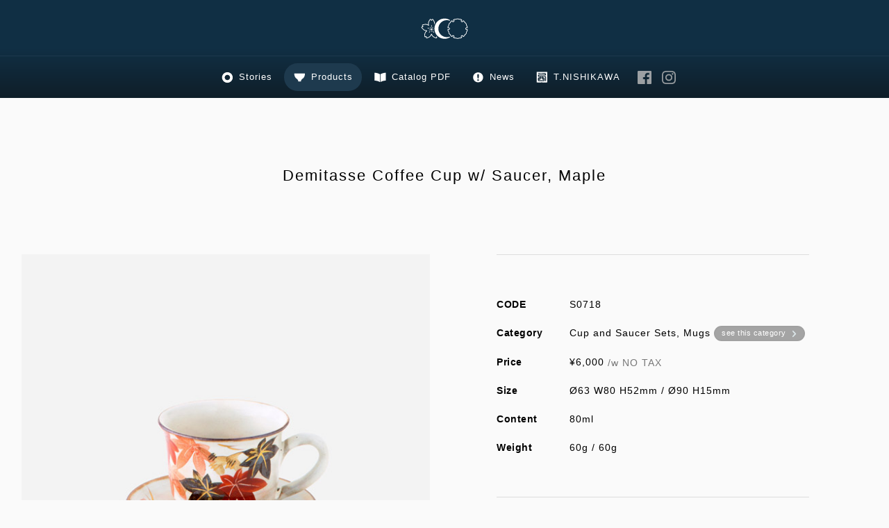

--- FILE ---
content_type: text/html; charset=UTF-8
request_url: https://www.t-nishikawa.co.jp/en/product/p.php?id=2755
body_size: 5439
content:
<!DOCTYPE HTML>
<html lang="en" prefix="og: http://ogp.me/ns#">
<head>
<meta charset="UTF-8" />
<meta name="viewport" content="width=960" /> 
<meta name="robots" content="INDEX,FOLLOW" />
<meta name="copyright" content="copyright(c)2021 T.NISHIKAWA &amp; CO.,INC. all rights reserved." />
<meta property="og:url" content="https://www.t-nishikawa.co.jp/en/product/p.php?id=2755" />
<meta property="og:type" content="article" />
<meta property="og:title" content="Demitasse Coffee Cup w/ Saucer, Maple" />
<meta property="og:description" content="T.NISHIKAWA &amp; CO., INC. | Kyoto Ware / Kiyomizu Ware Manufacturing Wholesale, Since 1917" />
<meta property="og:site_name" content="T.NISHIKAWA &amp; CO., INC." />
<meta property="og:image" content="https://www.t-nishikawa.co.jp/db/product/2755_8.jpg" />
<meta name="twitter:card" content="summary_large_image" />
<title>Demitasse Coffee Cup w/ Saucer, Maple | T.NISHIKAWA &amp; CO., INC.</title>
<link rel="next" href="/en/product/p.php?maxP=20&amp;id=2791" />
<link rel="stylesheet" type="text/css" href="/com/script/style.css" />
<link rel="stylesheet" type="text/css" href="/ja/product/script/product.css" />
<script src="/com/script/system.js"></script>
<script src="/com/script/com.js"></script>
<script src="/ja/product/script/product.js"></script>
</head>
<body>
<div id="PAGE">
<div id="HEADER">
<a id="LOGO" class="EN" href="/en/">Kyoto, Kiyomizu Ware, T.NISHIKAWA &amp; CO.,INC.</a><ol><li class="STORY"	><a href="/en/story/"		>Stories</a></li><li class="PRODUCT"	><a href="/en/product/"		>Products</a></li><li class="DOWNLOAD"	><a href="/en/download/"	>Catalog PDF</a></li><li class="NEWSRELEASE"	><a href="/en/news/"		>News</a></li><li class="COMPANY"	><a href="/en/company/"		>T.NISHIKAWA</a></li><li class="SNS_LINK"><a class="FACEBOOK"	href="https://www.facebook.com/t.nishikawa.co" target="_blank">T.NISHIKAWA &amp; CO., INC. Facebook</a></li><li class="SNS_LINK"><a class="INSTAGRAM"	href="https://www.instagram.com/teizaburo_nishikawa/" target="_blank">T.NISHIKAWA &amp; CO., INC. Instagram</a></li></ol><ul class="LANG" lang="EN"><li><a href="/ja/product/p.php?id=2755">日本語</a></li><li class="CURRENT"><a href="/en/product/p.php?id=2755">ENGLISH</a></li></ul></div><div id="BODY"><div id="JSS"><div class="OBJ">
<h1>Demitasse Coffee Cup w/ Saucer, Maple</h1><div><span class="GIMG LOOK" style="width: 98%; padding-top:98%"><span class="COMP" style="background-image:url(/db/product/2755_8.jpg);"></span></span><span class="GIMG LOOK" style="width: 98%; padding-top:98%"><span class="COMP" style="background-image:url(/db/product/2755_100.jpg);"></span></span></div><div><dl><dt>CODE</dt><dd>S0718 </dd><dt>Category</dt><dd>Cup and Saucer Sets, Mugs <a class="LINK" href="/en/product/?c=8">see this category</a></dd><dt>Price</dt><dd>&yen;6,000<small> /w NO TAX</small></dd><dt>Size</dt><dd>Ø63 W80 H52mm / Ø90 H15mm</dd><dt>Content</dt><dd>80ml</dd><dt>Weight</dt><dd>60g / 60g</dd></dl></div><ol class="PAGENAVI"><li class="PREV"><a href="/en/product/p.php?maxP=20&amp;id=2756">PREVIOUS</a></li><li class="NEXT"><a href="/en/product/p.php?maxP=20&amp;id=2791">NEXT</a></li></ol></div></div></div>
<div id="FOOTER">
<a id="PAGETOP" href="#">page top</a><ul class="LANG" lang="EN"><li><a href="/ja/product/p.php?id=2755">日本語</a></li><li class="CURRENT"><a href="/en/product/p.php?id=2755">ENGLISH</a></li></ul><div class="INFO"><a class="LOGO JA" href="/en/"><img src="/com/img/logo_print.svg" width="200" height="30" alt="T.NISHIKAWA &amp; CO., INC."></a><p>377 Yamazaki-cho Yamato-oji Gojo Agaru, Higashiyama-ku Kyoto, JAPAN 605-0841 <a class="LINK_GoogleMap" href="https://goo.gl/maps/FKZbrASsxauYn6Da7" target="_blank">Google Map</a><br />TEL. <strong>+81 (0)75-541-5191</strong> <br /><script>Email("shop","t-nishikawa.co.jp");</script><br /><em>Opening hours: Weekdays 10:00-16:30 *May be closed irregularly</em><br /><a class="LINK" href="/en/company/">See our profile</a></p><div class="NOTE">Price revision effective for shipments on May 1, 2024<br /><br />3D virtual exhibition of Kyoto Ware/ Kiyomizu Ware: <a href="https://www.t-nishikawa.co.jp/collection/">https://www.t-nishikawa.co.jp/collection/</a></div></div><div id="SITE_BANNER"><a href="https://www.nishikawa-japan.com/en/" target="NJ"><span class="OPG"><span class="GIMG" style="width:100%; padding-top:53%"><span class="FIT" style="background-image:url(/db/conf/1_32.png);"></span></span></span><span class="TXT"><strong>NISHIKAWA JAPAN</strong><small>NISHIKAWA JAPAN is a teaware brand that offers a combination of traditional Japanese tea utensils and modern designs under the concept of &quot;a new Japanese interior.&quot;</small></span></a></div><div id="LINK"><ol class="SNS_LINK"><li><a class="FACEBOOK"	href="https://www.facebook.com/t.nishikawa.co" target="_blank">T.NISHIKAWA &amp; CO., INC. Facebook</a></li><li><a class="INSTAGRAM"	href="https://www.instagram.com/teizaburo_nishikawa/" target="_blank">T.NISHIKAWA &amp; CO., INC. Instagram</a></li></ol><span id="COPYRIGHT">copyright&copy;2026 T.NISHIKAWA &amp; CO., INC. All rights reserved.</span></div></div>
<a id="NEXT" href="/en/product/p.php?maxP=20&amp;id=2791"><span>NEXT PAGE</span></a>
</div>
</body>
</html>

--- FILE ---
content_type: text/css
request_url: https://www.t-nishikawa.co.jp/ja/product/script/product.css
body_size: 12749
content:
@charset "utf-8";
/* -- overwrite style.css --*/
div#HEADER ol li.PRODUCT a		{ background:rgb(30,58,78); }

div.OBJ div p			{ max-width:450px; margin:0 auto 50px auto; }
div.OBJ div p span.NOTE		{ border:none; margin-top:0; }
div.OBJ div a.LINK			{ min-width:300px; margin:25px auto 0 auto; }
div.OBJ div a.LINK:link		{ color:#fff; background:#a01; }
div.OBJ div a.LINK:visited		{ color:#fff; background:#a01; }
div.OBJ div a.LINK:hover		{ color:#fff; background:#d01; }
div.OBJ div a.LINK:active		{ color:#fff; background:#d01; }

div.OBJ div dl			{ max-width:450px; margin: 0 auto 0 auto; }
div.OBJ div dl small		{ color:#777; font-size:inherit; }
div.OBJ div dl a.LINK		{ min-width:unset; margin:0; padding:0.2em 0.2em 0.2em 1.0em ; border-radius:1.6em; font-size:11px; letter-spacing:0.5px; }
div.OBJ div dl a.LINK:link		{ color:#fff; background:rgba(164,164,164); }
div.OBJ div dl a.LINK:visited		{ color:#fff; background:rgba(164,164,164); }
div.OBJ div dl a.LINK:hover		{ color:#fff; background:rgba(4,36,58); }
div.OBJ div dl a.LINK:active		{ color:#fff; background:rgba(4,36,58); }
div.OBJ div dl a.LINK::after		{ position:static; content: ""; }
div.OBJ div dl a.LINK::after		{ border-color:#ddd; }
div.OBJ div dl a.LINK:hover::after	{ border-color:#fff; }

div#CAT ol li			{ border-top:1px solid #fafafa; }
div#CAT ol li.CAPTION		{ border-right:none; }
div#CAT ol li a			{ background-size:30px auto; background-color:#fff; }
div#CAT ol li a:before		{ content:""; width:50px; height:45px; }
div#CAT ol li a span		{ max-width:calc(100% - 50px); }
div#CAT ol li.CURRENT a		{ background-color:#ddd; color:#000; }
div#CAT ol li.CURRENT a span		{ width:calc(100% - 70px); letter-spacing:0px; }
div#CAT ol li.CURRENT a:link		{ color:#000; }
div#CAT ol li.CURRENT a:visited	{ color:#000; }
div#CAT ol li.CURRENT a:hover span	{ text-decoration:line-through; }
div#CAT ol li.CURRENT a::after	{ content:""; position:static; display:inline-block; width:15px; height:15px; background:transparent url(/com/img/symbol.svg) 50% 0% no-repeat scroll; background-size:100% auto; vertical-align:middle; }
div#CAT ol li.CURRENT a:hover::after	{ background-position-y:30%; }

div#CAT ol li#SEARCH		{ width:100%; padding:0 10px 50px 10px; }
div#CAT ol li#SEARCH form		{ display:inline-block; width:auto; overflow:visible; margin:0 0 0 0; padding:0 0; letter-spacing:0.5px; color:#777; text-align:right; }
div#CAT ol li#SEARCH form input	{ display:inline-block; width:180px; height:auto; overflow:visible; margin:5px 0; padding:0.2em 0.5em; font-size:15px; letter-spacing:0.5px; border:thin solid #ddd; border-radius:0.5em; background: #fff; color: #000; -webkit-appearance:none; }
div#CAT ol li#SEARCH form input[type='submit']		{ display:inline-block; width:35px; height:35px; margin:5px 0 5px 5px; padding:0; border:none; border-radius:unset; background:transparent url(/com/img/symbol.svg) 50% 35% no-repeat scroll; background-size:100% auto; text-indent:-9999em; cursor:pointer; }
div#CAT ol li#SEARCH form input[type='submit']		{ opacity:0.5; transition:opacity 0.3s ease-in-out 0s; }
div#CAT ol li#SEARCH form input[type='submit']:hover	{ opacity:1.0;}
div#CAT ol li#SEARCH form input[type='submit']:hover	{}

div#CAT ol li#SEARCH a.SERIES		{ display:inline-block; width:auto; min-width:180px; margin:25px 5px 0 5px; padding:0.5em 0.5em 0.5em 1.0em; background:rgba(4,36,58); border-radius:1.6em; text-align:center; }
div#CAT ol li#SEARCH a.SERIES:link	{ color:#fff; background:#aaa; }
div#CAT ol li#SEARCH a.SERIES:visited	{ color:#fff; background:#aaa; }
div#CAT ol li#SEARCH a.SERIES:hover	{ color:#fff; background:rgba(0,12,58); }
div#CAT ol li#SEARCH a.SERIES:active	{ color:#fff; background:rgba(0,12,58); }
div#CAT ol li#SEARCH a.SERIES::before	{ content:unset; }
div#CAT ol li#SEARCH a.SERIES::after	{ content:""; position:static; display:inline-block; width:15px; height:15px; margin:0 0 0 5px; background:transparent url(/com/img/symbol.svg) 50% 0% no-repeat scroll; background-size:100% auto; vertical-align:middle; filter:invert(100%); }

div#CAT ol li.NOTE			{ width:100%; padding:0 10px 15px 10px; }
div#CAT ol li.NOTE span		{ display:inline-block; width:100%; margin:0 0 0 1.0em; padding:0.5em 0 0 0; border-top:thin solid #ddd; font-size:11px; line-height:1.6; letter-spacing:0; color:#777; }


/* ---------- CONDITION ---------- */
div.OBJ div.CONDITION			{ display:block; width:96%; max-width:unset; margin:0 auto 2.5em; padding:0 0; border-top:thin solid #ddd; border-bottom:thin solid #ddd; text-align:center; }
/* SEARCH */
div.OBJ div.CONDITION form.SEARCH		{ display:inline-block; width:100%; overflow:visible; margin:0 auto; padding:2.0em 0 2.0em 0; border-bottom:thin dotted #ddd; color:#777; letter-spacing:0.5px; }
div.OBJ div.CONDITION form.SEARCH input		{ display:inline-block; width:50%; min-width:200px; max-width:calc(100% - 35px); height:auto; margin:0 0; padding:0.5em 1.0em; border:thin solid #ddd; border-radius: 1.0em; background: #fff; color: #000; font-size:21px; letter-spacing:0.5px; vertical-align: middle; }
div.OBJ div.CONDITION form.SEARCH input[type='submit']		{ display:inline-block; width:35px; min-width:unset; height:35px; margin:0 10px 0 0; padding:0; border:none; border-radius:unset; background:transparent url(/com/img/symbol.svg) 50% 35% no-repeat scroll; background-size:100% auto; text-indent:-9999em; vertical-align: middle; cursor:pointer; }
div.OBJ div.CONDITION form.SEARCH input[type='submit']		{ opacity:0.5; transition:opacity 0.3s ease-in-out 0s; }
div.OBJ div.CONDITION form.SEARCH input[type='submit']:hover	{ opacity:1.0;}
div.OBJ div.CONDITION form.SEARCH input[type='submit']:hover	{}
div.OBJ div.CONDITION form.SEARCH a		{ display:inline-block; margin:0 0 0 10px; width:30px; height:30px; background:transparent url(/com/img/symbol.svg) 50% 30% no-repeat scroll; background-size:100% auto; text-indent:-999em; vertical-align:middle; }
div.OBJ div.CONDITION form.SEARCH a		{ opacity:0.3; transition:opacity 0.3s ease-in-out 0s; }
div.OBJ div.CONDITION form.SEARCH a:hover	{ opacity:1.0; }
/* CONTROL */
div.OBJ div.CONDITION ul			{ display:inline-block; width:100%; margin:0 auto; padding:0.5em 0 0.5em 0; color:#000; letter-spacing:0.5px; text-align:right; } 
div.OBJ div.CONDITION ul li			{ display:inline-block; width:auto; margin:0 -15px 0 10px; padding:0.2em 15px; border-right:thin solid #ccc; color:#000; font-size:75%; letter-spacing:0.5px; text-align:left; vertical-align:middle; } 
div.OBJ div.CONDITION ul li.RESULT		{ float:left; margin:0; padding:8px 15px 0 10px; border:none; }
div.OBJ div.CONDITION ul li strong		{ padding: 0 0.1em; color:#000; font-size:165%; font-weight:normal; line-height:1.1; vertical-align:baseline; } 
div.OBJ div.CONDITION ul li ol		{ display:inline-block; margin:0 0 0 5px; vertical-align:middle; line-height:0; }
div.OBJ div.CONDITION ul li ol li		{ display:inline-block; width:auto; height:auto; margin:0 0 0 5px; padding:0; border:none; vertical-align:baseline; }
div.OBJ div.CONDITION ul li ol li a		{ display:inline-block; width:23px; height:23px; margin:0 0 0 0; padding:0; background:transparent url(/com/img/symbol.svg) 50% 40% no-repeat scroll; background-size:100% auto; text-indent:-9999em; }
div.OBJ div.CONDITION ul li ol li a		{ opacity:0.5; transition:opacity 0.3s ease-in-out 0s; }
div.OBJ div.CONDITION ul li ol li a:hover	{ opacity:1.0; }
div.OBJ div.CONDITION ul li ol li.N6 a		{ background-position:50% 40%; }
div.OBJ div.CONDITION ul li ol li.N24 a		{ background-position:50% 45%;  }
div.OBJ div.CONDITION ul li ol li.N60 a		{ background-position:50% 50%;  }
div.OBJ div.CONDITION ul li form		{ display:inline-block; width:auto; height:auto; overflow:visible; margin:0; vertical-align:middle; }
div.OBJ div.CONDITION ul li form select		{ -webkit-appearance:none; display:inline-block; width:190px; height:auto; margin:0 0 0 5px; padding: 0.3em 2.5em 0.3em 1.0em; border: thin solid #ddd; border-radius: 0.5em; font-size:15px; outline: none; background: #fff url(/com/img/symbol.svg) right 10px top 14.7% no-repeat; background-size: 1.5em auto;}



/* ---------- ITEM_INDEX ---------- */
ol.ITEM_INDEX				{ display:block; width:100%; margin:0 auto; text-align:center; }
ol.ITEM_INDEX li				{ display:inline-block; width:350px; height:auto; margin:0 15px 50px 15px; padding:0 0 0 0; vertical-align:top; }
ol.ITEM_INDEX li a				{ display:inline-block; width:100%; height:auto; margin:0 0 0 0; padding:0 0 0 0; text-align:left; }
ol.ITEM_INDEX li a:link			{ color:#777; }
ol.ITEM_INDEX li a:visited			{ color:#777; }
ol.ITEM_INDEX li a:hover			{ color:#000; }
ol.ITEM_INDEX li a:active			{ color:#000; }
ol.ITEM_INDEX li a span.GIMG			{ position:relative; display:inline-block; width:350px; height:auto; margin-bottom:0.5em; padding-top:0; background-color:#eee; transition:filter 0.4s ease-in-out 0s; }
ol.ITEM_INDEX li a:hover span.GIMG		{ filter:brightness(90%); }
ol.ITEM_INDEX li a span.GIMG img		{ margin:0; }
ol.ITEM_INDEX li a span.NOIMG			{ margin:0 0 0.5em; transition:filter 0.4s ease-in-out 0s; }
ol.ITEM_INDEX li a:hover span.NOIMG		{ filter:brightness(90%); }
ol.ITEM_INDEX li a span.NOIMG img		{ margin:0; }

ol.ITEM_INDEX li a small			{ display:inline-block; width:auto; height:auto; margin:1.0em 0 0 0; padding:0 0 0 0; color:#777; font-size:80%; line-height:2.0; font-style:normal; letter-spacing:0.05em; }
ol.ITEM_INDEX li a small.NEW			{ padding-right:30px; background:url(/com/img/new.png) 100% 50% no-repeat; }
ol.ITEM_INDEX li a strong			{ display:inline-block; width:100%; height:auto; min-height:3.0em; margin:0 0 0 0; padding:0 0 0 0; color:#000; font-size:90%; line-height:1.5; font-weight:normal; vertical-align:middle; }
ol.ITEM_INDEX li a small.MEMO			{ width:100%; margin:1.0em 0 0 0; padding:0; font-size:65%; line-height:1.5; letter-spacing:0.0em;  }
ol.ITEM_INDEX li a:hover small.MEMO		{ text-decoration:none; color:#a00; }
ol.ITEM_INDEX li a small.UN			{ display:none; }
ol.ITEM_INDEX li a small.UN			{ display:none; }
ol.ITEM_INDEX li.ADJUSTMENT			{ height:1px; min-height:0; margin-bottom:0; }
ol.ITEM_INDEX li.HIDDEN a			{ opacity:0.5; filter:grayscale(100); }




/* ------------------------------ PRINT @media print{ ------------------------------ */
@media print{/**/
body * 					{ border:none !important; color:#000 !important; background-color:transparent !important; visibility:visible !important; margin:0px; padding:0px; text-shadow:none !important; box-shadow:none !important; filter:alpha(opacity=100) !important; KhtmlOpacity:1 !important; MozOpacity:1 !important; opacity:1 !important; }
body div#PAGE				{ position:static; width:934px; min-width:0px; height:auto; min-height:0px; margin:auto; }
body div#BODY				{ position:static; top:auto; left:auto; clear:none; display:inline; float:none; width:auto; margin:0px; }
body div#HEADER				{ display:none !important; }
body div#CAT				{ display:none !important; }
body div#FOOTER div.INFO div.NOTE		{ display:none; }
body div.OBJ div.CONDITION			{ display:none !important; }
body div.INDICATOR				{ display:none !important; }

body div h1				{ position:static; display:block; width:auto; margin:0 0 0.5em 0; padding:0 0 0 0; font-size:11px; text-align:left; background:none; }

/* -- ITEM_INDEX -- */
body ol.ITEM_INDEX				{ display:block; width:100%; padding-top:1px; margin:0 auto; text-align:center; border-bottom:0.1px solid #000 !important; }
body ol.ITEM_INDEX li			{ display:inline-block; width:27%; height:auto; margin:0 1.5% 0 1.5%; padding:0 0 0 0; background:transparent !important; text-align:left; }
body ol.ITEM_INDEX li a			{ position:relative; width:100%; height:auto; margin:0; padding:0; background:transparent; box-shadow:none; }
body ol.ITEM_INDEX li a span.GIMG		{ position:static; display:inline-block; width:auto; height:auto; overflow:hidden !important; margin:0 auto; padding:0 !important; filter:none !important; }
body ol.ITEM_INDEX li a span.GIMG span		{ position:static; display:inline-block; width:auto; height:auto; overflow:hidden !important; margin:0px 0 0px 0; text-align:left; }
body ol.ITEM_INDEX li a span.GIMG span img	{ position:static; left:auto !important; width:100% !important; height:auto !important; margin:0 0 !important; }
body ol.ITEM_INDEX li a small			{ display:none; }
body ol.ITEM_INDEX li a strong		{ display:inline-block; width:96%; height:36px; min-height:0; margin:4px 0 0 0;  font-size:12px; line-height:1.5; vertical-align:middle; }
body ol.ITEM_INDEX li a small.MEMO		{ position:absolute; z-index:2; bottom:40px; right:0; display:inline-block; margin:0 0 0 0; padding:5px; color:#a00 !important; font-size:11px; text-align:right; }
body ol.ITEM_INDEX li.ADJUSTMENT		{ display:none !important; }
body p span.NOTE				{ display:none; font-size:9px; line-height:1.2; }
}/**/

--- FILE ---
content_type: image/svg+xml
request_url: https://www.t-nishikawa.co.jp/com/img/symbol_navi.svg
body_size: 25860
content:
<?xml version="1.0" encoding="utf-8"?>
<!-- Generator: Adobe Illustrator 13.0.3, SVG Export Plug-In . SVG Version: 6.00 Build 14948)  -->
<!DOCTYPE svg PUBLIC "-//W3C//DTD SVG 1.1//EN" "http://www.w3.org/Graphics/SVG/1.1/DTD/svg11.dtd">
<svg version="1.1" id="レイヤー_1" xmlns="http://www.w3.org/2000/svg" xmlns:xlink="http://www.w3.org/1999/xlink" x="0px"
	 y="0px" width="28.348px" height="595.277px" viewBox="0 0 28.348 595.277" enable-background="new 0 0 28.348 595.277"
	 xml:space="preserve">
<g id="GB" display="none">
	<rect x="-284.326" y="-123.862" display="inline" stroke="#FFFFFF" width="595.275" height="841.89"/>
</g>
<rect x="0" y="566.932" fill="none" width="28.348" height="28.346"/>
<rect x="0" y="538.588" fill="none" width="28.348" height="28.346"/>
<rect x="0" y="481.892" fill="none" width="28.348" height="28.346"/>
<rect x="0" y="453.548" fill="none" width="28.348" height="28.346"/>
<rect x="0" y="425.199" fill="none" width="28.348" height="28.348"/>
<rect x="0" y="396.852" fill="none" width="28.348" height="28.346"/>
<rect x="0" y="368.506" fill="none" width="28.348" height="28.348"/>
<rect x="0" y="340.159" fill="none" width="28.348" height="28.346"/>
<rect x="0" y="311.812" fill="none" width="28.348" height="28.346"/>
<rect x="0" y="283.466" fill="none" width="28.348" height="28.348"/>
<rect x="0" y="255.119" fill="none" width="28.348" height="28.346"/>
<rect x="0" y="198.427" fill="none" width="28.348" height="28.346"/>
<rect x="0" y="141.732" fill="none" width="28.348" height="28.346"/>
<rect x="0" y="113.385" fill="none" width="28.348" height="28.346"/>
<rect x="0" y="85.039" fill="none" width="28.348" height="28.348"/>
<rect x="0" y="56.692" fill="none" width="28.348" height="28.346"/>
<rect x="0" y="28.345" fill="none" width="28.348" height="28.346"/>
<rect x="0" y="0" fill="none" width="28.347" height="28.351"/>
<path fill="#FFFFFF" d="M14.175,201.966c-5.871,0-10.63,4.763-10.63,10.634s4.759,10.63,10.63,10.63s10.63-4.759,10.63-10.63
	S20.046,201.966,14.175,201.966z M15.78,219.092c0,0.505-0.416,0.914-0.911,0.914h-1.381c-0.499,0-0.914-0.416-0.914-0.914v-1.372
	c0-0.499,0.419-0.913,0.914-0.913h1.381c0.499,0,0.911,0.415,0.911,0.913V219.092z M15.78,209.496c0,0.499-0.043,1.319-0.092,1.82
	l-0.276,2.756c-0.062,0.492-0.492,0.904-1.006,0.904h-0.456c-0.499,0-0.961-0.412-1.011-0.904l-0.276-2.756
	c-0.05-0.501-0.091-1.321-0.091-1.82v-2.751c0-0.494,0.42-0.912,0.915-0.912h1.381c0.499,0,0.911,0.419,0.911,0.912L15.78,209.496
	L15.78,209.496z"/>
<polygon fill="#FFFFFF" points="11.083,264.653 11.083,258.469 2.837,258.469 2.837,260.529 9.022,260.529 9.022,264.653 
	4.9,264.653 4.9,272.9 25.513,272.9 25.513,264.653 "/>
<circle fill="#FFFFFF" cx="21.393" cy="277.024" r="3.092"/>
<circle fill="#FFFFFF" cx="9.022" cy="277.024" r="3.092"/>
<polygon fill="#04243A" points="11.083,293 11.083,286.816 2.837,286.816 2.837,288.876 9.022,288.876 9.022,293 4.9,293 
	4.9,301.247 25.513,301.247 25.513,293 "/>
<circle fill="#04243A" cx="21.393" cy="305.371" r="3.092"/>
<circle fill="#04243A" cx="9.022" cy="305.371" r="3.092"/>
<g>
	<path fill="#FFFFFF" d="M23.417,96.412l-0.593-0.125c-0.06-0.013-0.091-0.024-0.104-0.038c0.005-0.015,0.021-0.043,0.062-0.086
		l0.4-0.45c0.152-0.168,0.246-0.379,0.246-0.599c0.004-0.349-0.248-0.65-0.576-0.769c-0.021-0.009-1.653-0.641-3.313-0.645
		c-0.48,0.001-0.965,0.054-1.418,0.201c-0.57,0.187-1.074,0.475-1.354,0.647c0.08-0.318,0.199-0.893,0.199-1.487
		c-0.021-2.112-1.873-4.338-1.883-4.369c-0.166-0.21-0.41-0.35-0.672-0.35c-0.31,0-0.578,0.188-0.729,0.458l-0.303,0.521
		c-0.027,0.049-0.053,0.073-0.066,0.084c-0.013-0.011-0.036-0.033-0.062-0.083l-0.304-0.521c-0.149-0.271-0.427-0.458-0.729-0.456
		c-0.262-0.002-0.507,0.139-0.673,0.349c-0.008,0.03-1.859,2.256-1.882,4.369c0.001,0.6,0.119,1.168,0.199,1.484
		c-0.278-0.177-0.783-0.466-1.354-0.647c-0.452-0.146-0.938-0.2-1.417-0.2c-1.662,0.004-3.3,0.637-3.32,0.646
		c-0.328,0.113-0.58,0.419-0.576,0.769c0,0.22,0.099,0.431,0.247,0.599l0.406,0.449c0.039,0.044,0.052,0.073,0.062,0.088
		c-0.02,0.014-0.05,0.025-0.104,0.037l-0.591,0.125c-0.385,0.067-0.705,0.397-0.697,0.791c0,0.178,0.062,0.354,0.161,0.508
		c0.027,0.021,1.571,2.47,3.573,3.144c0.569,0.186,1.146,0.248,1.477,0.271c-0.252,0.211-0.683,0.604-1.037,1.087
		c-0.979,1.372-1.042,3.479-1.051,4.304c0,0.212,0.006,0.338,0.006,0.343c0.001,0.438,0.361,0.837,0.806,0.822
		c0.134,0,0.268-0.031,0.395-0.092l0.555-0.246c0.054-0.021,0.084-0.024,0.104-0.024c0.003,0.012,0.007,0.031,0.007,0.061
		c0,0.021-0.001,0.032-0.003,0.049l-0.062,0.603c-0.006,0.036-0.009,0.074-0.009,0.113c0,0.22,0.074,0.438,0.229,0.594
		c0.146,0.158,0.365,0.242,0.583,0.238c0.089,0,0.178-0.016,0.266-0.034c0.027-0.021,2.833-0.732,4.092-2.431
		c0.354-0.484,0.594-1.018,0.715-1.319c0.121,0.307,0.36,0.835,0.716,1.319c1.261,1.694,4.062,2.406,4.093,2.431
		c0.088,0.021,0.178,0.037,0.266,0.037h0.01c0.216,0,0.43-0.084,0.574-0.24c0.151-0.156,0.229-0.374,0.229-0.594
		c0-0.035-0.002-0.071-0.007-0.111l-0.062-0.604c-0.001-0.02-0.003-0.031-0.003-0.046c0-0.025,0.004-0.05,0.008-0.062
		c0.021,0,0.052,0.006,0.104,0.026l0.556,0.244c0.127,0.061,0.262,0.092,0.396,0.092c0.438,0.014,0.799-0.388,0.803-0.823
		c0-0.006,0.008-0.132,0.008-0.342c-0.012-0.823-0.072-2.931-1.053-4.302c-0.354-0.482-0.784-0.876-1.036-1.088
		c0.327-0.021,0.904-0.086,1.479-0.271c2.002-0.674,3.546-3.123,3.572-3.145c0.104-0.151,0.159-0.327,0.159-0.509
		C24.121,96.809,23.803,96.479,23.417,96.412z M23.37,97.33c0,0-0.096,0.144-0.266,0.367c-0.504,0.687-1.729,2.108-2.938,2.491
		c-0.363,0.117-0.756,0.184-1.058,0.216c-0.297,0.031-0.485,0.032-0.487,0.033c-0.146,0.002-0.279,0.02-0.414,0.084
		c-0.131,0.056-0.287,0.229-0.281,0.435c0.02,0.289,0.18,0.418,0.348,0.559c0.002,0,0.156,0.112,0.378,0.312
		c0.227,0.2,0.5,0.481,0.729,0.791c0.807,1.086,0.926,3.125,0.918,3.89c0,0.197-0.006,0.311-0.005,0.311
		c-0.03,0.173-0.046,0.146-0.105,0.162c-0.021,0-0.062-0.006-0.108-0.027l-0.557-0.247c-0.125-0.056-0.256-0.088-0.389-0.088
		c-0.188-0.002-0.389,0.076-0.521,0.229c-0.132,0.146-0.183,0.342-0.183,0.527c0,0.04,0.002,0.079,0.006,0.118l0.063,0.604
		c0.001,0.01,0.003,0.021,0.003,0.04c-0.023,0.143-0.021,0.113-0.113,0.139c-0.021,0-0.05-0.004-0.084-0.014
		c0,0-0.161-0.047-0.431-0.139c-0.812-0.268-2.54-0.991-3.279-2.025c-0.225-0.312-0.407-0.661-0.529-0.938
		c-0.122-0.271-0.184-0.457-0.185-0.457c-0.042-0.122-0.092-0.229-0.172-0.327c-0.077-0.095-0.211-0.192-0.396-0.192
		c-0.181,0-0.312,0.103-0.393,0.192c-0.08,0.102-0.129,0.205-0.171,0.327c0,0-0.062,0.188-0.188,0.457
		c-0.122,0.271-0.304,0.625-0.523,0.938c-0.494,0.688-1.429,1.249-2.234,1.61c-0.403,0.188-0.775,0.323-1.045,0.415
		c-0.271,0.091-0.43,0.135-0.43,0.135c-0.033,0.011-0.062,0.014-0.085,0.014c-0.1-0.021-0.091,0.005-0.111-0.141
		c0-0.012,0-0.021,0.002-0.04l0.062-0.603c0.007-0.044,0.008-0.082,0.008-0.118c0-0.188-0.058-0.38-0.188-0.525
		c-0.129-0.15-0.329-0.229-0.517-0.229c-0.133,0.001-0.267,0.032-0.391,0.089l-0.556,0.246c-0.049,0.021-0.087,0.027-0.11,0.027
		c-0.062-0.018-0.073,0.012-0.104-0.162c0,0-0.006-0.108-0.006-0.311c-0.008-0.766,0.11-2.804,0.919-3.89
		c0.224-0.311,0.502-0.592,0.724-0.792c0.226-0.201,0.377-0.315,0.377-0.316c0.167-0.137,0.329-0.266,0.352-0.555
		c0.006-0.201-0.149-0.379-0.282-0.435c-0.135-0.064-0.267-0.082-0.415-0.084c0,0-0.194-0.002-0.491-0.033
		c-0.297-0.033-0.688-0.098-1.051-0.216c-0.805-0.257-1.628-0.974-2.229-1.625c-0.303-0.326-0.549-0.643-0.72-0.865
		c-0.171-0.229-0.261-0.367-0.262-0.367c-0.039-0.062-0.047-0.104-0.047-0.127c0.008-0.037-0.008-0.062,0.145-0.109l0.597-0.126
		c0.336-0.058,0.653-0.328,0.648-0.701c-0.001-0.22-0.098-0.409-0.238-0.565l-0.403-0.45c-0.062-0.063-0.067-0.108-0.067-0.132
		c0.004-0.023-0.003-0.06,0.127-0.116c0.003-0.003,0.387-0.148,0.975-0.3c0.584-0.149,1.355-0.299,2.103-0.298
		c0.428,0,0.843,0.049,1.202,0.166c0.363,0.116,0.717,0.296,0.977,0.443c0.259,0.146,0.417,0.262,0.418,0.261
		c0.146,0.101,0.283,0.179,0.479,0.184c0.123,0.005,0.287-0.058,0.377-0.177c0.091-0.119,0.111-0.243,0.112-0.351
		c0-0.106-0.022-0.21-0.06-0.317c0-0.001-0.059-0.188-0.119-0.479c-0.062-0.292-0.121-0.684-0.121-1.062
		c-0.004-0.848,0.424-1.85,0.858-2.621c0.218-0.387,0.438-0.718,0.604-0.949c0.161-0.229,0.271-0.357,0.271-0.357
		c0.069-0.084,0.112-0.089,0.13-0.092c0.021,0.003,0.059,0.005,0.125,0.106l0.302,0.524c0.141,0.237,0.374,0.436,0.669,0.437
		c0.295-0.001,0.532-0.194,0.668-0.438l0.308-0.523c0.062-0.104,0.104-0.104,0.125-0.108c0.017,0.002,0.061,0.01,0.129,0.092
		c0,0.001,0.104,0.131,0.271,0.359c0.496,0.69,1.476,2.296,1.459,3.57c0,0.381-0.06,0.771-0.121,1.062
		c-0.061,0.297-0.114,0.479-0.114,0.479c-0.034,0.107-0.06,0.211-0.06,0.318c0,0.104,0.021,0.229,0.11,0.35
		c0.089,0.119,0.254,0.183,0.376,0.178c0.197-0.006,0.334-0.083,0.479-0.184c0,0,0.158-0.111,0.417-0.261
		c0.264-0.148,0.614-0.327,0.979-0.443c0.357-0.118,0.771-0.166,1.202-0.166c0.742-0.001,1.517,0.146,2.102,0.298
		c0.584,0.148,0.97,0.297,0.973,0.297c0.132,0.062,0.119,0.092,0.126,0.116c0,0.021-0.011,0.063-0.064,0.132l-0.404,0.45
		c-0.143,0.156-0.237,0.351-0.238,0.564c-0.008,0.372,0.314,0.646,0.65,0.702l0.595,0.128c0.15,0.047,0.14,0.07,0.146,0.106
		C23.418,97.224,23.409,97.267,23.37,97.33z M11.992,98.876c0.008-0.021,0.017-0.046,0.021-0.063
		c-0.728-0.291-1.766-0.726-2.439-1.084L9.011,97.91l0.349,0.479c0.766,0.104,1.854,0.363,2.613,0.561
		C11.98,98.923,11.985,98.898,11.992,98.876z M13.318,97.912c0.024,0.001,0.053,0.003,0.072,0.005
		c0.052-0.778,0.14-1.898,0.276-2.659l-0.353-0.479l-0.348,0.479c0.135,0.761,0.224,1.881,0.275,2.658
		C13.27,97.916,13.293,97.913,13.318,97.912z M12.443,100.387c-0.501,0.603-1.229,1.456-1.787,1.984v0.597l0.563-0.188
		c0.336-0.688,0.922-1.646,1.34-2.312c-0.02-0.019-0.041-0.025-0.061-0.04C12.479,100.419,12.461,100.403,12.443,100.387z
		 M14.617,98.806c0.008,0.021,0.018,0.045,0.021,0.063c0.006,0.023,0.011,0.048,0.021,0.07c0.761-0.192,1.853-0.454,2.61-0.562
		l0.353-0.479l-0.562-0.186C16.383,98.086,15.346,98.516,14.617,98.806z M14.194,100.387c-0.019,0.016-0.032,0.026-0.057,0.045
		c-0.02,0.015-0.041,0.022-0.061,0.039c0.418,0.663,1.004,1.622,1.34,2.312l0.562,0.188l-0.001-0.597
		C15.425,101.844,14.694,100.99,14.194,100.387z M16.022,100.002l-1.76-0.568c-0.365-0.118-0.478-0.473-0.253-0.777l1.088-1.497
		c0.056-0.077,0.039-0.188-0.038-0.242c-0.078-0.059-0.188-0.04-0.243,0.038l-1.088,1.497c-0.225,0.312-0.594,0.312-0.814,0
		l-1.092-1.497c-0.057-0.077-0.166-0.097-0.239-0.038c-0.077,0.06-0.099,0.164-0.038,0.242l1.088,1.497
		c0.225,0.311,0.106,0.659-0.253,0.777l-1.759,0.568c-0.097,0.029-0.146,0.128-0.112,0.224c0.021,0.069,0.092,0.116,0.166,0.116
		c0.018,0,0.036-0.003,0.053-0.008l1.761-0.569c0.364-0.118,0.662,0.1,0.662,0.479v1.851c0,0.1,0.078,0.178,0.176,0.178
		c0.099,0,0.177-0.078,0.177-0.178v-1.851c0-0.383,0.298-0.601,0.661-0.479l1.76,0.568c0.02,0.006,0.037,0.009,0.055,0.009
		c0.074,0,0.146-0.047,0.166-0.117C16.162,100.13,16.113,100.031,16.022,100.002z"/>
</g>
<g>
	<path fill="#FFFFFF" d="M13.306,52.76L13.306,52.76L13.306,52.76h-0.003c-0.662,0-1.285-0.188-1.812-0.514l0,0
		c-0.229,0.045-0.455,0.069-0.688,0.069l0,0c-0.395,0-0.797-0.068-1.19-0.211l0,0c-0.353-0.129-0.672-0.312-0.947-0.529l0,0
		C8.563,51.5,8.517,51.378,8.53,51.257l0,0c0.021-0.119,0.101-0.229,0.215-0.272l0,0c0.136-0.057,0.255-0.155,0.327-0.292l0,0
		c0.064-0.11,0.1-0.229,0.1-0.348l0,0c-0.001-0.242-0.126-0.479-0.354-0.604l0,0c-0.106-0.062-0.229-0.095-0.347-0.095l0,0
		c-0.242,0.001-0.475,0.125-0.604,0.352l0,0c-0.063,0.108-0.097,0.229-0.097,0.344l0,0c0,0.03,0.001,0.062,0.005,0.084l0,0
		c0.021,0.123-0.028,0.246-0.131,0.322l0,0c-0.098,0.077-0.229,0.095-0.344,0.048l0,0c-0.332-0.134-0.646-0.315-0.935-0.562l0,0
		c-0.513-0.425-0.865-0.968-1.062-1.555l0,0c-0.543-0.299-1.018-0.742-1.348-1.315l0,0c-0.317-0.548-0.472-1.147-0.472-1.737l0,0
		c0-0.026,0-0.062,0.002-0.091l0,0c-0.408-0.464-0.699-1.043-0.813-1.695l0,0C2.637,43.64,2.62,43.437,2.62,43.236l0,0
		c0-0.163,0.011-0.327,0.03-0.487l0,0c0.021-0.123,0.103-0.227,0.216-0.271l0,0c0.109-0.047,0.239-0.029,0.343,0.044l0,0
		c0.12,0.09,0.263,0.144,0.42,0.144l0,0c0.383-0.001,0.689-0.311,0.694-0.688l0,0c0-0.002,0-0.006,0-0.013l0,0
		c-0.003-0.382-0.313-0.688-0.694-0.689l0,0c-0.158,0.001-0.301,0.054-0.419,0.144l0,0c-0.104,0.073-0.229,0.094-0.343,0.044l0,0
		c-0.114-0.046-0.195-0.146-0.215-0.271l0,0c-0.021-0.16-0.032-0.321-0.032-0.486l0,0c0-0.2,0.017-0.399,0.054-0.604l0,0
		c0.114-0.652,0.405-1.232,0.813-1.696l0,0c0-0.033,0-0.064,0-0.094l0,0c0-0.59,0.148-1.189,0.47-1.735l0,0
		c0.331-0.575,0.804-1.021,1.348-1.316l0,0c0.197-0.587,0.553-1.13,1.062-1.556l0,0c0.282-0.242,0.604-0.43,0.935-0.562l0,0
		c0.115-0.046,0.246-0.028,0.344,0.048l0,0c0.103,0.076,0.148,0.198,0.132,0.316l0,0c-0.004,0.03-0.005,0.062-0.005,0.093l0,0
		c0,0.115,0.029,0.231,0.097,0.344l0,0c0.129,0.225,0.357,0.348,0.604,0.349l0,0c0.118,0,0.235-0.025,0.347-0.095l0,0
		c0.229-0.128,0.354-0.361,0.354-0.604l0,0c0-0.116-0.03-0.235-0.094-0.35l0,0c-0.078-0.136-0.194-0.229-0.332-0.292l0,0
		C8.631,32.905,8.55,32.8,8.533,32.68l0,0c-0.019-0.122,0.032-0.244,0.133-0.321l0,0c0.276-0.217,0.6-0.398,0.954-0.526l0,0
		c0.391-0.145,0.794-0.212,1.188-0.212l0,0c0.233,0,0.463,0.022,0.688,0.068l0,0c0.521-0.322,1.145-0.508,1.806-0.509l0,0
		c0.003,0,0.007,0,0.011,0l0,0c0.663,0,1.285,0.187,1.813,0.509l0,0c0.223-0.045,0.453-0.067,0.686-0.067l0,0
		c0.396,0,0.798,0.067,1.189,0.211l0,0c0.354,0.128,0.676,0.312,0.956,0.528l0,0c0.097,0.076,0.146,0.198,0.13,0.32l0,0
		c-0.021,0.121-0.101,0.227-0.209,0.271l0,0c-0.142,0.062-0.253,0.154-0.332,0.292l0,0c-0.064,0.11-0.094,0.229-0.094,0.349l0,0
		c0,0.241,0.118,0.477,0.349,0.604l0,0c0.11,0.062,0.229,0.094,0.347,0.094l0,0c0.242,0,0.479-0.124,0.605-0.349l0,0
		c0.062-0.107,0.09-0.229,0.09-0.345l0,0c0-0.028-0.002-0.062-0.006-0.099l0,0c-0.018-0.121,0.039-0.242,0.136-0.312l0,0
		c0.098-0.074,0.229-0.091,0.341-0.046l0,0c0.331,0.133,0.648,0.316,0.938,0.562l0,0c0.51,0.426,0.86,0.969,1.062,1.554l0,0
		c0.544,0.297,1.021,0.743,1.353,1.315l0,0c0.312,0.549,0.469,1.149,0.469,1.741l0,0c0,0.025-0.002,0.059-0.002,0.086l0,0
		c0.408,0.464,0.701,1.044,0.812,1.699l0,0c0.035,0.199,0.058,0.401,0.058,0.604l0,0c0,0.164-0.017,0.325-0.034,0.482l0,0
		c-0.021,0.123-0.096,0.229-0.211,0.271l0,0c-0.114,0.048-0.245,0.031-0.346-0.044l0,0c-0.118-0.09-0.264-0.143-0.424-0.143l0,0
		h-0.001l0,0c-0.379,0-0.688,0.306-0.689,0.684l0,0c0,0.003,0,0.007,0,0.01l0,0c0,0.003,0,0.01,0,0.013l0,0
		c0.003,0.381,0.312,0.688,0.694,0.688l0,0c0.154,0,0.304-0.054,0.419-0.143l0,0c0.101-0.074,0.229-0.092,0.346-0.044l0,0
		c0.112,0.047,0.191,0.148,0.212,0.271l0,0c0.021,0.159,0.034,0.321,0.034,0.485l0,0c0,0.198-0.021,0.397-0.058,0.604l0,0
		c-0.11,0.652-0.401,1.231-0.812,1.696l0,0c0,0.028,0,0.062,0,0.088l0,0c0,0.59-0.15,1.189-0.466,1.739l0,0
		c-0.332,0.574-0.811,1.021-1.354,1.312l0,0c-0.194,0.589-0.555,1.132-1.062,1.558l0,0c-0.288,0.242-0.605,0.429-0.938,0.562l0,0
		c-0.112,0.047-0.245,0.029-0.343-0.045l0,0c-0.098-0.076-0.149-0.193-0.134-0.315l0,0c0.004-0.029,0.005-0.062,0.005-0.093l0,0
		c0-0.114-0.03-0.233-0.093-0.347l0,0c-0.129-0.225-0.361-0.349-0.604-0.35l0,0c-0.119,0-0.231,0.026-0.348,0.096l0,0
		c-0.229,0.129-0.353,0.361-0.353,0.604l0,0c0,0.116,0.028,0.233,0.097,0.347l0,0c0.081,0.139,0.192,0.233,0.334,0.293l0,0
		c0.108,0.049,0.188,0.152,0.209,0.271l0,0c0.018,0.124-0.033,0.246-0.131,0.32l0,0c-0.28,0.219-0.604,0.4-0.953,0.528l0,0
		c-0.396,0.144-0.795,0.21-1.19,0.21l0,0c-0.229,0-0.462-0.022-0.687-0.068l0,0C14.592,52.573,13.969,52.76,13.306,52.76
		L13.306,52.76L13.306,52.76L13.306,52.76z M13.312,52.062c0.575-0.001,1.106-0.175,1.55-0.478l0,0
		c0.08-0.055,0.187-0.068,0.277-0.049l0,0c0.217,0.058,0.442,0.082,0.669,0.082l0,0c0.316,0,0.638-0.054,0.952-0.168l0,0
		c0.127-0.046,0.248-0.102,0.363-0.163l0,0c-0.07-0.075-0.133-0.159-0.188-0.251l0,0c-0.126-0.218-0.188-0.459-0.187-0.691l0,0
		c-0.001-0.48,0.25-0.95,0.69-1.207l0,0c0.224-0.127,0.461-0.188,0.697-0.188l0,0c0.48,0,0.949,0.251,1.208,0.697l0,0
		c0.054,0.093,0.094,0.188,0.124,0.285l0,0c0.111-0.068,0.219-0.146,0.322-0.232l0,0c0.438-0.371,0.733-0.848,0.886-1.361l0,0
		c0.027-0.094,0.093-0.173,0.183-0.217l0,0c0.48-0.23,0.898-0.604,1.188-1.104l0,0c0.254-0.44,0.374-0.917,0.374-1.395l0,0
		c0-0.062-0.001-0.131-0.007-0.191l0,0c-0.006-0.102,0.024-0.193,0.098-0.269l0,0c0.371-0.386,0.635-0.88,0.736-1.441l0,0
		c0.021-0.138,0.036-0.271,0.04-0.397l0,0c-0.104,0.022-0.204,0.034-0.312,0.034l0,0c-0.765,0-1.385-0.612-1.394-1.375l0,0
		c-0.001-0.007-0.001-0.018-0.001-0.021l0,0l0,0c0-0.771,0.625-1.392,1.392-1.392l0,0h0.001l0,0c0.107,0,0.211,0.013,0.312,0.035
		l0,0c-0.004-0.131-0.021-0.267-0.039-0.396l0,0c-0.104-0.564-0.365-1.062-0.736-1.444l0,0c-0.062-0.07-0.102-0.165-0.096-0.265l0,0
		c0.004-0.064,0.006-0.133,0.006-0.192l0,0c0-0.477-0.119-0.951-0.375-1.396l0,0c-0.287-0.498-0.705-0.874-1.188-1.107l0,0
		c-0.089-0.045-0.15-0.12-0.182-0.218l0,0c-0.146-0.514-0.445-0.985-0.887-1.356l0,0c-0.104-0.087-0.211-0.165-0.322-0.232l0,0
		c-0.029,0.102-0.07,0.194-0.125,0.288l0,0c-0.258,0.444-0.727,0.695-1.207,0.695l0,0c-0.236,0-0.477-0.062-0.695-0.188l0,0
		c-0.442-0.258-0.692-0.729-0.692-1.208l0,0c0-0.232,0.061-0.478,0.188-0.695l0,0c0.059-0.093,0.116-0.176,0.188-0.25l0,0
		c-0.115-0.062-0.236-0.113-0.363-0.16l0,0c-0.316-0.115-0.639-0.169-0.953-0.169l0,0c-0.227,0-0.451,0.024-0.668,0.082l0,0
		c-0.096,0.021-0.197,0.005-0.277-0.053l0,0c-0.438-0.296-0.969-0.471-1.534-0.474l0,0c-0.015,0-0.021,0-0.032,0l0,0
		c-0.572,0.003-1.104,0.176-1.539,0.474l0,0c-0.082,0.059-0.188,0.073-0.278,0.054l0,0c-0.219-0.059-0.438-0.083-0.67-0.083l0,0
		c-0.312,0-0.636,0.054-0.952,0.17l0,0c-0.126,0.045-0.247,0.1-0.357,0.158l0,0c0.065,0.074,0.133,0.158,0.186,0.254l0,0
		c0.125,0.217,0.188,0.457,0.188,0.691l0,0c0,0.479-0.25,0.949-0.696,1.207l0,0c-0.219,0.126-0.458,0.188-0.694,0.188l0,0
		c-0.479,0-0.948-0.25-1.207-0.695l0,0c-0.054-0.093-0.096-0.188-0.125-0.287l0,0c-0.108,0.068-0.219,0.146-0.32,0.232l0,0
		c-0.439,0.371-0.734,0.847-0.887,1.355l0,0C5.915,35.68,5.846,35.756,5.758,35.8l0,0c-0.482,0.235-0.899,0.61-1.188,1.11l0,0
		c-0.255,0.438-0.375,0.916-0.375,1.388l0,0c0,0.065,0.002,0.133,0.01,0.193l0,0c0.008,0.099-0.026,0.195-0.1,0.267l0,0
		c-0.371,0.389-0.635,0.884-0.732,1.449l0,0c-0.021,0.131-0.036,0.267-0.042,0.396l0,0c0.102-0.022,0.203-0.036,0.312-0.036l0,0
		c0.77,0.001,1.393,0.624,1.393,1.394l0,0l0.001,0.001c0,0.01,0,0.018-0.001,0.021l0,0c-0.012,0.761-0.631,1.372-1.393,1.372l0,0
		c-0.105,0-0.212-0.016-0.312-0.034l0,0c0.007,0.131,0.02,0.263,0.042,0.396l0,0c0.1,0.566,0.36,1.062,0.732,1.446l0,0
		c0.069,0.071,0.104,0.17,0.1,0.271l0,0c-0.008,0.062-0.011,0.126-0.011,0.188l0,0c0,0.475,0.12,0.948,0.375,1.392l0,0
		c0.287,0.499,0.706,0.874,1.188,1.104l0,0c0.088,0.044,0.151,0.123,0.181,0.217l0,0c0.149,0.518,0.446,0.99,0.889,1.36l0,0
		c0.104,0.086,0.212,0.165,0.321,0.232l0,0c0.03-0.102,0.071-0.193,0.125-0.285l0,0c0.258-0.446,0.729-0.698,1.208-0.697l0,0
		c0.236,0,0.479,0.061,0.695,0.188l0,0c0.446,0.261,0.696,0.729,0.696,1.207l0,0c0,0.236-0.062,0.479-0.188,0.695l0,0
		c-0.054,0.093-0.116,0.176-0.187,0.251l0,0c0.111,0.062,0.232,0.116,0.358,0.163l0,0c0.315,0.112,0.64,0.168,0.952,0.168l0,0
		c0.229,0,0.453-0.028,0.67-0.082l0,0c0.097-0.021,0.197-0.006,0.279,0.049l0,0c0.438,0.294,0.962,0.473,1.529,0.478l0,0
		c0.007-0.001,0.013-0.001,0.017-0.001l0,0C13.304,52.061,13.309,52.061,13.312,52.062L13.312,52.062z M22.201,42.19L22.201,42.19
		L22.201,42.19L22.201,42.19L22.201,42.19L22.201,42.19z M21.938,41.964l0.002-0.001L21.938,41.964L21.938,41.964z"/>
</g>
<g>
	<path fill="#FFFFFF" d="M18.675,78.881c-0.919,0.312-1.901,0.485-2.925,0.485c-2.502,0-4.769-1.015-6.404-2.652
		c-1.639-1.64-2.651-3.897-2.652-6.398c0.001-2.501,1.018-4.767,2.652-6.401c1.64-1.64,3.902-2.649,6.404-2.649
		c1.021,0,2.006,0.173,2.925,0.483c0.167,0.061,0.351-0.021,0.427-0.182c0.076-0.159,0.021-0.354-0.133-0.444
		c-1.645-1.016-3.584-1.602-5.658-1.602c-5.962,0-10.795,4.833-10.795,10.795S7.349,81.11,13.311,81.11
		c2.074,0,4.017-0.587,5.658-1.604c0.151-0.094,0.207-0.28,0.133-0.441C19.026,78.901,18.842,78.823,18.675,78.881z"/>
</g>
<path fill="#FFFFFF" d="M2.127,162.797c4.131,0,8.004,1.101,11.339,3.03v-16.809c-3.336-1.931-7.208-3.035-11.339-3.035V162.797z
	 M14.883,149.018v16.809c3.336-1.93,7.207-3.03,11.338-3.03v-16.813C22.09,145.983,18.219,147.088,14.883,149.018z"/>
<rect x="4.807" y="543.699" fill="#FFFFFF" width="17.01" height="2.835"/>
<rect x="4.807" y="550.786" fill="#FFFFFF" width="17.01" height="2.835"/>
<rect x="4.807" y="557.876" fill="#FFFFFF" width="17.01" height="2.838"/>
<line fill="none" stroke="#FFFFFF" stroke-width="0.8504" stroke-linecap="round" x1="4.808" y1="572.048" x2="21.816" y2="589.052"/>
<line fill="none" stroke="#FFFFFF" stroke-width="0.8504" stroke-linecap="round" x1="21.816" y1="572.048" x2="4.808" y2="589.052"/>
<g>
	<path fill="#FFFFFF" d="M8.541,526.74c-0.965,0.008-0.96,0.357-0.967,0.72c-0.01,0.514,0.085,0.711,0.947,0.72
		c0.606-0.007,0.901-0.063,0.915-0.72C9.444,527.1,9.317,526.747,8.541,526.74"/>
	<path fill="#FFFFFF" d="M17.266,526.852c-0.373-0.002-1.3-0.206-1.378,0.357c-0.061,0.443,0.297,0.791,0.703,0.873
		c0.37,0.076,1.076,0.098,1.245-0.341C17.977,527.38,17.678,526.852,17.266,526.852"/>
	<path fill="#FFFFFF" d="M13.626,523.81c-0.362-0.054-1.52-0.259-2.038,0.2c-0.42,0.373-0.172,1.118,0.271,1.151
		c0.394,0.035,1.677,0.229,2.056-0.213C14.178,524.646,14.074,523.88,13.626,523.81z"/>
	<path fill="#FFFFFF" d="M8.072,531.224c1.47,0,2.83,0.016,4.239-0.017c1.401-0.027,2.827,0.002,4.228,0.04
		c1.129,0.031,1.259,0.105,1.324-0.622c0.073-0.808-0.534-0.831-0.844-0.896c-0.783-0.169-2.027,0.073-2.36-0.5
		c-0.521-0.896,0.037-2.422-1.192-2.514c-1.04-0.077-2.141-0.104-2.226,1.054c-0.109,1.516-0.295,1.94-1.653,2.021
		c-0.564,0.033-1.675-0.068-1.838,0.285C7.579,530.448,7.527,531.224,8.072,531.224z"/>
	<path fill="#FFFFFF" d="M25.359,514.62c0.008-0.404,0.218-0.869-0.208-1.24c-0.461-0.403-1.607-0.292-2.379-0.281
		c-2.464,0.032-4.935,0.007-7.396,0.005c-2.448-0.002-4.895,0.005-7.34-0.021c-1.104-0.01-2.196,0-3.293-0.001
		c-0.7,0-1.814-0.096-1.814,0.371c0,0.466-0.014,0.98-0.024,1.446c-0.014,0.636-0.059,1.271-0.04,1.906
		c0.039,1.226,0.012,2.453,0.017,3.681c0.012,2.444-0.045,4.889-0.042,7.333c0.002,1.229,0.092,2.459,0.124,3.688
		c0.031,1.215-0.195,2.467,0.003,3.677c0.099,0.601,0.753,0.556,1.773,0.556c1.278-0.002,2.557,0.021,3.833,0.007
		c2.408-0.023,4.797-0.058,7.205-0.016c2.396,0.042,4.787,0.009,7.188,0.009c1.548,0,2.56,0.071,2.513-0.389
		c-0.052-0.521-0.061-1.174-0.058-1.719c0.013-1.202,0.129-2.397,0.085-3.603c-0.047-1.21-0.086-2.418-0.119-3.628
		C25.279,522.47,25.346,518.548,25.359,514.62 M22.712,532.405c0,0.697-1.203,0.765-1.523,0.284
		c-0.187-0.271-0.145-0.808-0.125-1.118c0.036-0.649,0.055-1.306,0.062-1.962c0.007-0.976-0.04-1.955-0.009-2.931
		c0.021-0.666,0.077-1.378-0.14-2.022c-0.247-0.729-0.828-0.95-1.549-0.95c-1.444,0-2.766-0.161-3.167,0.237
		c-0.248,0.246-0.396,0.633-0.224,0.942c0.166,0.297,0.642,0.208,0.916,0.203c2.146-0.029,2.252,0.115,2.594,1.146
		c0.318,0.941,0.35,1.962,0.308,2.932c-0.042,0.895-0.11,1.954-0.174,2.86c-0.097,1.458-2.864,0.906-5.56,1.007
		c-1.151,0.042-2.311-0.066-3.462-0.035c-1.01,0.026-2.042,0.146-3.053,0.038c-0.862-0.095-1.549-0.363-1.739-1.274
		c-0.208-0.986-0.268-2.051-0.279-3.058c-0.01-0.909,0.01-2.011,0.446-2.838c0.425-0.802,1.415-0.762,2.21-0.75
		c0.407,0.005,0.924,0.066,1.207-0.293c0.204-0.259,0.235-0.714-0.046-0.94c-0.581-0.465-1.994-0.017-2.806-0.315
		c-1.252-0.464-1.021-2.65-0.785-3.667c0.201-0.873,1.16-0.9,1.951-0.909c1.049-0.009,1.982,0.009,3.031,0.013
		c2.389,0.007,4.773-0.054,7.16-0.031c0.764,0.009,1.862,0.236,2.578-0.13c0.83-0.424-0.045-1.134-0.618-1.149
		c-2.087-0.062-4.205,0.085-6.3,0.079c-2.331-0.005-4.689,0.062-7.018-0.052c-0.835-0.042-0.799-0.604-0.799-1.302
		c0-0.718,1.981-0.506,2.667-0.49c2.493,0.056,4.99,0.047,7.484,0.002c1.085-0.019,2.172-0.049,3.257-0.083
		c0.854-0.029,1.868-0.062,2.618,0.416c1.018,0.651,1.38,3.718,0.081,4.261c-0.888,0.368-2.129,0.227-3.065,0.203
		c-1.25-0.028-2.499-0.063-3.747-0.064c-1.165,0-2.33,0.068-3.493,0.088c-1.153,0.016-2.472-0.177-3.604,0.078
		c-0.762,0.171-0.578,1.077,0.097,1.207c0.95,0.183,2.038-0.028,3-0.029c2.448-0.004,4.896-0.038,7.345-0.044
		c1.901-0.005,4.13-0.146,4.314,2.317C22.946,526.913,22.712,529.765,22.712,532.405"/>
</g>
<path fill="#FFFFFF" d="M14.174,2.836c-6.263,0-11.339,5.077-11.339,11.339c0,6.263,5.076,11.34,11.339,11.34
	c6.262,0,11.338-5.077,11.338-11.34C25.512,7.913,20.436,2.836,14.174,2.836z M14.174,19.844c-3.131,0-5.669-2.538-5.669-5.67
	c0-3.131,2.538-5.669,5.669-5.669s5.669,2.538,5.669,5.669S17.305,19.844,14.174,19.844z"/>
<path fill="#FFFFFF" d="M2.835,506.343v-13.465c0-0.584,0.479-1.062,1.062-1.062H8.86c0.584,0,1.062-0.479,1.062-1.063v-3.544
	c0-0.584-0.479-1.062-1.062-1.062H2.835v-1.418h22.678v1.418h-6.024c-0.584,0-1.062,0.479-1.062,1.062v3.546
	c0,0.584,0.479,1.062,1.062,1.062h4.963c0.584,0,1.062,0.479,1.062,1.062v13.465c0,0.584-0.479,1.062-1.062,1.062H3.898
	C3.314,507.404,2.835,506.927,2.835,506.343z M18.425,497.839c0.001,0.586,0.479,1.062,1.062,1.062h3.545
	c0.584,0,1.062-0.479,1.062-1.062v-3.545c0-0.584-0.479-1.062-1.062-1.062h-3.545c-0.584,0-1.062,0.479-1.062,1.062L18.425,497.839z
	 M11.338,490.751c0,0.586,0.479,1.063,1.063,1.063h3.543c0.584,0,1.062-0.479,1.062-1.063v-3.544c0-0.584-0.479-1.062-1.062-1.062
	h-3.543c-0.586,0-1.063,0.479-1.063,1.062V490.751z M4.253,504.925c0,0.586,0.479,1.062,1.062,1.062h17.718
	c0.584,0,1.062-0.477,1.062-1.062v-3.543c0-0.586-0.479-1.064-1.062-1.064h-4.962c-0.585,0-1.062-0.477-1.062-1.062v-4.961
	c0-0.584-0.479-1.062-1.062-1.062h-3.543c-0.586,0-1.063,0.479-1.063,1.062v6.022H9.922v-6.022c0-0.584-0.479-1.062-1.062-1.062
	H5.316c-0.584,0-1.062,0.479-1.062,1.062L4.253,504.925L4.253,504.925z"/>
<path fill="#FFFFFF" d="M11.339,136.063c0-6.856-8.504-4.483-8.504-17.007h22.679c0,12.523-8.506,10.15-8.506,17.007H11.339z"/>
</svg>


--- FILE ---
content_type: application/javascript
request_url: https://www.t-nishikawa.co.jp/com/script/com.js
body_size: 36894
content:
/*
JavaScript: com.js

last updated on 2010.02.16
(c) 2010 YOSUKE INUI Design Office (http://www.inuiyosuke.jp/)
*/ 

// ------------------------------- Over Write CSS -------------------------------
doc.open();
doc.write('<style type="text/css">');
doc.write('div.IMAGES { position:relative; display:block; height:calc(100% - 200px); } div.IMAGES div { position:absolute; top:0; display:none; margin:0; } div.IMAGES div span { position:absolute; overflow:hidden; } div.IMAGES div div.TXT{ opacity:0; }');
doc.write('div.OBJ div.IMAGES { position:relative; display:inline-block; height:0; padding-top:75%; }');
doc.write('span.GIMG span { display:none; }');

if (ENV.IP || ENV.AN)	{
	doc.write('div#PAGE { margin:0; padding:60px 0 0 0; } div#HEADER { position:fixed; display:none; width:100%; height:auto; box-shadow:0 0 5px rgba(0,0,0,0.2); } div#HEADER a#LOGO { width:160px; height:40px; margin:10px auto;  } div#HEADER ol { width:100%; padding-bottom:3.0em; } div#HEADER ol li{ width:100%; padding-top:15px } div#HEADER ol li a { font-size:100%; } div#HEADER ol li.ONLINESHOP { margin:0; }div#HEADER ol li.SNS_LINK { width:50px; padding-top:50px } div#FOOTER { padding-left:0; } div#FOOTER a#PAGETOP { display:none; }');
	doc.write('div#HEADER ul.LANG { display:inline-block; }');
 	doc.write('div.IMAGES { height:90%; } div.IMAGES a.FULLSCREEN { display:none !important; } div.OBJ div.IMAGES div.CONS { display:none; } div.IMAGES a.NEXTIMAGE{ display:none !important; } div.IMAGES a.PREVIMAGE{ display:none !important; }');
 	doc.write('div.OBJ div { width:calc(100% - 30px); }');
	doc.write('ol#NEWS_LIST li { width:200px; }');
	doc.write('ol.PAGENAVI li { margin:0 12px; } ol.SERIES_INDEX li { width:248px; }');
}
doc.write('</style>');
doc.close();

// ------------------------------- SHORT-CUT KEYS -------------------------------
doc.onkeydown = function () {
	if (macFF || winFF) { event = arguments[0]; }
	if (event.altKey || event.ctrlKey || event.shiftKey) { return true; }
	if (CONTROL.form_flag)				{ return true; }
	if	(event.keyCode == 27)	{ if (LOOK.flag)	{ LOOK.exit(); }	}	// ESC
	else if	(event.keyCode == 39)	{ if (NEXT.flag)	{ return CONTROL.next(); }}			// →
	else if	(event.keyCode == 37)	{ if (NEXT.flag)	{ return CONTROL.back(); }}			// ←
	else if	(event.keyCode == 38 )	{ }	// ↑
	else if	(event.keyCode == 40 )	{ }	// ↓
	else if	(event.keyCode == 33 )	{ }	// PAGE UP
	else if	(event.keyCode == 34 )	{ }	// PAGE DOWN
	else if	(event.keyCode == 35 )	{ }	// END
	else if	(event.keyCode == 36 )	{ }	// HOME
	else if	(event.keyCode == 32 )	{ }	// Space Bar
	else if	(event.keyCode == 13 )	{ }		// Return
//	else if	(event.keyCode == 82 || event.keyCode == 116)		{ set_COOKIE('INTRO', '0', 1*1); }		// R + F5
//	alert(event.keyCode);
}

var VIEWER	= { flag:false }

// -- CONTROL --
wheel.Set("return CONTROL.wheel();"); mouse.Set("CONTROL.mouse();"); msup.Set("CONTROL.msup();");
window.onresize	= function () { return CONTROL.onresize(); }
window.onscroll	= function () { return CONTROL.onscroll(); }
load.Set("CONTROL.set();");
var CONTROL = { obj:new Object(), logo:new Object(), timer:undefined, lang:'en', form_flag:false, Wkey:false, flag:false, pagetop:new Object(),
GNAV:new Object(), header:new Object(), navi:new Object(), logo:new Object(), bg:new Object(), HH:0, MENUtimer:undefined, 
set:function () {
	if (URI[1] != 'en')	{ this.lang = 'ja'; }

	if (ENV.IP || ENV.AN) { 
		ENV.Set();
		this.header		= new OBJ('HEADER');
		this.header		= new OBJ(this.header.setD(1));
		this.HH			= this.header.H;
		this.header.setH(60);
		this.header.path.onclick	= function () { CONTROL.MENU(1); }

		this.logo			= new OBJ('LOGO');
		this.logo.path.onclick	= function () { if (!CONTROL.MENU_flag) { CONTROL.MENU(1); return false; } else { return true; } }

		this.GNAV			= new OBJ('GNAV');
		this.navi			= ADD('a','id="NAVI"').setI('MENU');
		this.navi.path.onclick	= function () { CONTROL.MENU(); }
		this.bg			= ADD('div','id="BG"').setD(0).setA(0);
		this.bg.path.onclick	= function () { CONTROL.MENU(0); }
	} // else { this.scroll(); }
	if (ENV.tH > ENV.H) { this.pagetop = new OBJ('PAGETOP'); this.pagetop.setV(1); }
},
MENU_flag:false, 
MENU:function (arg) { if (ENV.IP || ENV.AN)	{ clearTimeout(this.MENUtimer);
	ENV.Set();
	if (arg !== 0 && (arg || !this.MENU_flag))	{
		size.Set(this.header, this.HH, ENV.W,	3/2,9999); 
		if (this.bg.flag)	{ trans.Set(this.bg.setD(1),100,	3/2,9999).then(''); }
//		if (!this.MENU_flag)	{ trans.Set(this.logo,35,	3/2,9999); }
		if (this.navi.flag)	{ this.navi.setI('CLOSE').jss.backgroundPosition = '50% 100%'; }
		this.MENU_flag	= true;
	 } else {
		size.Set(this.header, 60, ENV.W,	3/2,9999); 
		if (this.bg.flag)	{ trans.Set(this.bg,0,	3/2,9999).then('CONTROL.bg.setD(0)'); }
//		trans.Set(this.logo,100,	3/2,9999);
		if (this.navi.flag)	{ this.navi.setI('MENU').jss.backgroundPosition = '50% 95%'; }
		this.MENU_flag	= false;
	 }
}},
wheel:function (arg) { 
	return true;
	if	(script_JSS.flag)	{ script_JSS.wheel(); }
	else if	(IMAGES.flag && IMAGES.objs.length == 1)	{ 
		if (this.timer) { clearTimeout(this.timer); }
		if (MW > 0)	{ this.timer	= setTimeout('IMAGES.on(0,-1);', 128); }
		else		{ this.timer	= setTimeout('IMAGES.on(0);', 128); }
	}
},
mouse:function () {
	if	(IMAGES.flag)	{ IMAGES.drag(); }
	else if	(script_JSS.flag)	{ script_JSS.drag(); }
},
msup:function () {
	if (IMAGES.flag)		{ IMAGES.msup(); }
	if (script_JSS.flag)	{ script_JSS.off(); }
}, 
onresize:function () {
	if (GIMG.flag && !ENV.IP && !ENV.AN && ENV.UA.indexOf('ipad',0) < 0)		{ GIMG.FITimg(); }
	if (IMAGES.flag && !ENV.IP && !ENV.AN && ENV.UA.indexOf('ipad',0) < 0)	{ IMAGES.FITimg(); }
//	if (GALLERY.flag)							{ GALLERY.FITimg(); }
//	this.JSS();
},
scroll:function () {
	if (GIMG.flag && (ENV.IP || ENV.AN))	{ GIMG.FITimg(); }
	if (IMAGES.flag && (ENV.IP || ENV.AN))	{ IMAGES.FITimg(); }

},
next:function ()	{ NEXT.go(); 	return false; },
back:function ()	{ history.go(-1);	return false; },
onscroll:function () { }
}



function copy () { this.select(); document.execCommand("Copy"); }


// -- Email --
function Email () {
var Email_Addr	= 'shop' + '\@' + 't-nishikawa' + '.co' + '.jp';
if (arguments[0] && arguments[1]) { Email_Addr = arguments[0] + '\@' + arguments[1]; }
var string	= '<a href="' + 'mail' + 'to:' + Email_Addr + '">' + Email_Addr + '</a>';
doc.open();
doc.write(string);
doc.close();
}

// -- NEXT --
load.Set('NEXT.set();');
// window.onscroll = function () { if (NEXT.obj.flag) { clearTimeout(NEXT.timer); NEXT.timer = setTimeout('NEXT.move();',64); }}
var NEXT = { timer:undefined, flag:false, obj:new Object(), url:undefined,
	set:function () { if (!this.obj.flag) { this.obj = new OBJ('NEXT'); } if (this.obj.flag) { 
		this.url = this.obj.path.href;
		this.obj.setW(25).setH(25);
		this.obj.path.onmouseover	= function () { AUDIO.play(); NEXT.on; }
		this.obj.path.onmousemove	= NEXT.on;
		this.obj.path.onmouseout	= NEXT.out;
		this.obj.path.onclick	= function () { NEXT.go(); return false; }
//		this.obj.setY(296).setX(879);
		this.flag = true;
	}},
	on:	function () { this.obj.setZ(50); size.Set(this.obj, 25,100); },
	out:	function () { this.obj.setZ(50); size.Set(this.obj, 25,25); },
	go:	function () { if (this.obj.flag && this.url) { location.href = this.url; }}
}

// -- AUDIO --
var AUDIO	= { flag:false }


// -------------------- LOOK --------------------
load.Set('LOOK.set();');
var LOOK	= { timer:undefined, etimer:undefined, flag:false, tmp:undefined, objs:new Array(), imgs:new Array(), Sbg:new Object(), Simg:new Object(), 
set:function () { 
	this.objs	= new CLASS('LOOK');
	for (var $1 = 0; $1 < this.objs.length; $1 ++) { if ((this.objs[$1].path.childNodes[0] && this.objs[$1].path.childNodes[0].style.backgroundImage.match(/(url\(\"?)((.*\/)([0-9]+)_([0-9]+)(\.[\w]+)(\?[^\"]+)?)(\"?\);?)/)) || (this.objs[$1].path.childNodes[0].childNodes[0] && this.objs[$1].path.childNodes[0].childNodes[0].src.match(/(url\(\"?)((.*\/)([0-9]+)_([0-9]+)(\.[\w]+)(\?[^\"]+)?)(\"?\);?)/))) {
		this.imgs[$1]	= RegExp.$2;
		eval('LOOK.objs[' + ( $1 ) + '].path.onclick	= function () { return LOOK.open(' + ( $1 ) + '); }');
	}}
},
open:function (arg) { if (this.objs[arg].flag) { 
	if (!this.Sbg.flag) { 
		this.Sbg			= ADD('div','id="LOOK"').setA(0);
		this.Sbg.path.onclick	= function() { LOOK.exit(); }
		this.Simg			= this.Sbg.ADD('div');
	}
	this.Simg.setI('').ADD('img','src="' + this.imgs[arg] + '"');
	trans.Set(this.Sbg.setD(1).setA(0),100,2,35);
	this.flag = true;
	return false;
}},exit:function () { if (this.Sbg.flag && this.Sbg.D) { 
	this.Sbg.setD(0);
	this.flag = false;
}}
}


// -------------------- GIMG --------------------
load.Set('GIMG.set();');
var GIMG	= { timer:undefined, etimer:undefined, flag:false, tmp:undefined, objs:new Array(), spans:new Array(), imgs:new Array(), obj:new Object(), bg:new Object(), next:new Object(), prev:new Object(), close:new Object(), 
img:new Object(), txt:new Object(), loc:9999,
set:function () { 
	this.objs	= new CLASS('GIMG');
	for (var $1 = 0; $1 < this.objs.length; $1 ++) { 
		if	(this.objs[$1].path.childNodes[0] && this.objs[$1].path.childNodes[0].style.backgroundImage.match(/(url\(\"?)((.*\/)(.+)(\.[\w]+)(\?[^\"]+)?)(\"?\);?)/)) {
			this.imgs[$1]	= RegExp.$2;
			this.spans[$1]	= new OBJ(this.objs[$1].path.childNodes[0]);
			this.spans[$1].jss.backgroundImage	= 'none';

			if (!this.flag)	{ this.flag = true; }
		}
	}
	this.loadimg();
},
i:0, loadimg_flag:false,
loadimg:function () {
	this.i		= 0;
	this.loadimg_flag	= false;
	for ($1 = 0; $1 < this.objs.length; $1 ++) { if (this.objs[$1].flag	&& this.spans[$1]) {
		if	(!this.imgs[$1])	{ continue; }
		else if	(this.imgs[$1].src && this.imgs[$1].complete)	{ 
			this.imgs[$1]	= this.spans[$1].setD(1).ADD("img", "src=" + (this.imgs[$1].src)).setA(100);

			trans.Set(this.spans[$1].setD(1).setA(0),100,1,20);
			this.imgs[$1]	= undefined;

			this.FITimg();
			this.loadimg_flag	= true;
			this.i++;
		}
		else if	(this.imgs[$1].src && !this.imgs[$1].complete)	{ this.loadimg_flag = true; }
		else if	(this.imgs[$1] && !this.imgs[$1].src) {
			this.tmp	= this.imgs[$1];
			this.imgs[$1]	= new Image();
			this.imgs[$1].src	= this.tmp;
			this.loadimg_flag = true;
			this.i++;
		}
		if (this.i > 5) { break; }

	}}
	if (this.loadimg_flag)	{ setTimeout('GIMG.loadimg()', 100); }
},
//  -- GIMG.FITimg() / FULL-SCREEN IMG -- 
maxW:100, maxH:100, adjustW:0, adjustH:0, ppt:1, D_flag:false, 
FITimg:function () { if (this.flag) {
ENV.Set();
for ($2 = 0; $2 < this.objs.length; $2 ++) { if (this.spans[$2] && this.spans[$2].flag && this.spans[$2].path.firstChild && this.imgs[$2] === undefined) {
//	this.D_flag	= false;
	this.spans[$2]	= new OBJ(this.spans[$2]);
	this.tmp		= new OBJ(this.spans[$2].path.firstChild);

//	if (this.tmp.D != 1)	{ this.tmp.setD(1); this.tmp = new OBJ(this.tmp); this.D_flag	= true; }

	this.maxW	= (this.spans[$2].path.offsetWidth) ? parseInt(this.spans[$2].path.offsetWidth) : 590;	// (this.objs[$F1].W) ? this.objs[$F1].W : 1000;
	this.maxH	= (this.spans[$2].path.offsetHeight) ? parseInt(this.spans[$2].path.offsetHeight) : 590;
	// modify
	this.maxW = this.spans[$2].W + this.adjustW; // div#HEADER
	this.maxH = this.spans[$2].H + this.adjustH; // div#HEADER

	/* reset H */ 
	this.tmp.jss.height ='auto'; this.tmp = new OBJ(this.tmp);
	if ( this.spans[$2].path.className == 'COMP') {
		this.ppt	= ((this.maxW / this.tmp.W) < (this.maxH / this.tmp.H)) ? (this.maxW / this.tmp.W) : (this.maxH / this.tmp.H);
		this.ppt	= this.ppt * 100/100;	// 100%
	} else { // FULL SCREEN IMG
		this.ppt	= ((this.maxW / this.tmp.W) > (this.maxH / this.tmp.H)) ? (this.maxW / this.tmp.W) : (this.maxH / this.tmp.H);
	}
	if (!isNaN(this.ppt) && this.ppt != 1)		{ this.tmp.setW( parseInt(this.tmp.W * this.ppt)).setH( parseInt( this.tmp.H * this.ppt)); }	// setH( parseInt( this.tmp.H * this.ppt))
	// POSITION
	this.tmp.setY(parseInt((this.maxH - this.tmp.H) / 2));
	this.tmp.setX(parseInt((this.maxW - this.tmp.W) / 2));
	
	if (this.D_flag) { this.tmp[$2].setD(0); }

}}
}}
}


// ------------------------------- IMAGES SLIDESHOW -------------------------------
load.Set('IMAGES.set();');
var IMAGES	= { timer:new Array(), itimer:new Array(), ftimer:new Array(), etimer:new Array(), flag:false, loc:new Array(), tmp:undefined,
objs:new Array(), objs_s:new Array(), imgs:new Array(), imgs_src:new Array(), imgs_flag:new Array(), loadimg_flag:new Array(), objs_t:new Array(), 
next:new Array(), prev:new Array(), cons:new Array(), ol:new Array(), li:new Array(), li_txt:new Array(), cover:new Array(),

set:function () {
this.objs = new CLASS('IMAGES');

	// FLAG
	if (this.objs.length) { this.flag = true; }
for ($1 = 0; $1 < this.objs.length; $1 ++) {
//	if (this.objs[$1].flag) { this.objs[$1].jss.backgroundImage	= 'none'; }

	// drag: Flick & Swipe
	eval('this.objs[' + ( $1 ) + '].path.onmousedown	= function () { return IMAGES.drag_on(' + ( $1 ) + '); };');
	eval('this.objs[' + ( $1 ) + '].path.ontouchstart	= function () { return IMAGES.drag_on(' + ( $1 ) + '); };');
	eval('this.objs[' + ( $1 ) + '].path.ontouchend	= function () { return IMAGES.msup(' + ( $1 ) + '); };');

	this.objs_s[$1]	= new Array();
	this.imgs[$1]	= new Array();
	this.imgs_src[$1]	= new Array();
	this.imgs_flag[$1]	= new Array();
	this.objs_t[$1]	= new Array();
	this.loc[$1]	= 9999;
	this.ol[$1]	= new Object();
	this.next[$1]	= new Object();
	this.prev[$1]	= new Object();
	this.cover[$1]	= new Object();
	for ($2 = 0; $2 < this.objs[$1].path.childNodes.length; $2 ++) {
		this.objs_s[$1][$2] = new OBJ(this.objs[$1].path.childNodes[$2]);
		// .imgs : get img src
		if	(this.objs_s[$1][$2].path.src)										{ this.imgs[$1][$2] = this.objs_s[$1][$2]; }	// <div.IMAGES><img></div>
		else if	(this.objs_s[$1][$2].path.childNodes[0]			&& this.objs_s[$1][$2].path.childNodes[0].src)			{ this.imgs[$1][$2] = new OBJ(this.objs_s[$1][$2].path.childNodes[0]); }	// <div.IMAGES><div><img></div></div>
		else if	(this.objs_s[$1][$2].path.childNodes[0].childNodes[0]	&& this.objs_s[$1][$2].path.childNodes[0].childNodes[0].src)	{ this.imgs[$1][$2] = new OBJ(this.objs_s[$1][$2].path.childNodes[0]); }	// <div.IMAGES><div><div><img></div></div></div>
		else if	(this.objs_s[$1][$2].jss.backgroundImage)									{ this.imgs[$1][$2]	= this.objs_s[$1][$2]; if (!this.imgs[$1][$2].path.src) { this.imgs[$1][$2].setI(''); }}	// <div.IMAGES background></div>
		else if	(this.objs_s[$1][$2].path.childNodes[0].style.backgroundImage)							{ this.imgs[$1][$2]	= new OBJ(this.objs_s[$1][$2].path.childNodes[0]); if (!this.imgs[$1][$2].path.src) { this.imgs[$1][$2].setI(''); }}	// <div.IMAGES><div background></div></div>
		else														{ this.imgs[$1][$2]	= new Object(); }
		// UNLOADING backgroundImage
		if (this.imgs[$1][$2].path && this.imgs[$1][$2].path.style.backgroundImage.match(/(url\(\"?)((.*\/)([0-9]+)_([0-9]+)(\.[\w]+)(\?[^\"]+)?)(\"?\);?)/)) {
			this.imgs[$1][$2].jss.backgroundImage	= 'none';
			this.imgs_src[$1][$2]		= RegExp.$2;
		}

		// obj .objs_t
		if	(this.objs_s[$1][$2].path.childNodes[1])		{ this.objs_t[$1][$2]	= new OBJ(this.objs_s[$1][$2].path.childNodes[1]);  }
		else							{ this.objs_t[$1][$2]	= new Object(); }

		if ($2 == 0) { // 1st SLIDE
			this.objs_s[$1][0].setD(1);
			this.imgs[$1][0].setD(1).setA(0);	// .setC(0,0,300,0) // *INITIALIZATION
			this.loc[$1] = 0;

			// Initial Transition Effect
			if ($1 == 0) {
				this.loc[$1] = -9999;
//				sweep.Set(this.imgs[$1][0],0,450,300,0);
//				trans.Set(this.imgs[$1][0],100,12);
			} else {  // 2nd or later IMAGES SLIDESHOW
				this.objs_s[$1][0].setD(1).setZ(10);
				if (this.imgs[$1][0].flag) { this.imgs[$1][0].setA(100).setD(1); }
				if (this.objs_t[$1][0].flag) { this.objs_t[$1][0].setA(100).setD(1); }
			}
		}
		else if ($2 == 1) {  // If there is 2nd SLIDE, add 1st button in CONS.
			this.cons[$1]			= this.objs[$1].ADD('div').setCN('CONS');
			if (!this.ol[$1].flag) { this.ol[$1]	= this.cons[$1].ADD('ol'); }
//			this.ol[$1].setW(150 * this.objs[$1].path.childNodes.length);	// MODIFY: 
			this.li[$1]			= new Array();
			this.li[$1][0]			= this.ol[$1].ADD('li').ADD('a').setI('01');
			this.li[$1][0].jss.backgroundPosition	= '50% 40%';
			this.li[$1][0].path.onmouseover	= function () { if (AUDIO.flag) { AUDIO.play(); } this.style.backgroundPosition = '50% 40%'; }
			eval ('IMAGES.li[' + $1 + '][' + 0 + '].path.onmouseout	= function () { this.style.backgroundPosition = (IMAGES.loc[' + $1 + '] == ' + 0 + ') ? "50% 60%" : "50% 50%"; }');
			eval ('IMAGES.li[' + $1 + '][' + 0 + '].path.onclick	= function() { IMAGES.on(' + $1 + ',' + 0 + '); return false; }');

// FULLSCREEN
//			eval('IMAGES.imgs[' + ( $1 ) + '][' + ( 0 ) + '].path.onclick	= function() { IMAGES.FULLSCREEN(' + ( $1 ) + '); }');
//			if (!ENV.IP && !ENV.AN) { eval ('IMAGES.imgs[' + $1 + '][' + 0 + '].path.onclick	= function() { IMAGES.FULLSCREEN(' + $1 + ',' + 0 + '); }'); } // click for FULLSCREEN or { IMAGES.on(' + $1 + ',' + $2 + '); }
//			eval ('IMAGES.imgs[' + $1 + '][' + 0 + '].jss.cursor	= "pointer";');
		}
		if ($2 >= 1)  {
			this.tmp				= ($2 < 9) ? '0' + ($2 + 1) : ($2 + 1);
			this.li[$1][$2]			= this.ol[$1].ADD('li').ADD('a').setI(this.tmp);
			this.li[$1][$2].path.onmouseover	= function () { if (AUDIO.flag) { AUDIO.play(); } this.style.backgroundPosition = '50% 40%'; }
			eval ('IMAGES.li[' + $1 + '][' + $2 + '].path.onmouseout	= function () { this.style.backgroundPosition = (IMAGES.loc[' + $1 + '] == ' + $2 + ') ? "50% 60%" : "50% 50%"; }');
			eval ('IMAGES.li[' + $1 + '][' + $2 + '].path.onclick	= function() { IMAGES.on(' + $1 + ',' + $2 + '); return false; }');

// FULLSCREEN
//			if (!ENV.IP && !ENV.AN) { eval ('IMAGES.imgs[' + $1 + '][' + 0 + '].path.onclick	= function() { IMAGES.FULLSCREEN(' + $1 + ',' + ( $2 ) + '); }'); } // click for FULLSCREEN or { IMAGES.on(' + $1 + ',' + $2 + '); }
//			eval ('IMAGES.imgs[' + $1 + '][' + $2 + '].path.onmouseover	= function() { IMAGES.over(' + $1 + ');}');
//			eval('IMAGES.imgs[' + ( $1 ) + '][' + ( $2 ) + '].path.onclick	= function() { IMAGES.FULLSCREEN(' + ( $1 ) + '); }');
//			eval ('IMAGES.imgs[' + $1 + '][' + $2 + '].jss.cursor	= "pointer";');
			if ($2 >= (this.objs[$1].path.childNodes.length - 2)) {  break; }	// IGNORE : div.DOCK
		}
	}
	// ADD : NEXTIMAGE
	if (this.objs[$1].path.childNodes.length > 1 && !this.next[$1].flag) {
		this.next[$1]	= new OBJ(this.objs[$1].ADD('a').setCN('NEXTIMAGE').setI('NEXT'));
		this.next[$1].setA(0);	//setC(0,this.next[$1].W,this.next[$1].H,this.next[$1].W);
		eval ('IMAGES.next[' + $1 + '].path.onclick			= function() { IMAGES.on(' + $1 + '); return false; }');
//		eval ('IMAGES.next[' + $1 + '].path.onmouseover			= function() { trans.Set(IMAGES.next[' + $1 + '],100);}');
		eval ('IMAGES.next[' + $1 + '].path.onmousemove			= function() { trans.Set(IMAGES.next[' + $1 + '],100);}');

		this.prev[$1]	= new OBJ(this.objs[$1].ADD('a').setCN('PREVIMAGE').setI('PREVIOUS'));
		this.prev[$1].setA(0);	//setC(0,0,this.prev[$1].H,0);
		eval ('IMAGES.prev[' + $1 + '].path.onclick			= function() { IMAGES.on(' + $1 + ', -1); return false; }');
//		eval ('IMAGES.prev[' + $1 + '].path.onmouseover			= function() { trans.Set(IMAGES.prev[' + $1 + '],100);}');
		eval ('IMAGES.prev[' + $1 + '].path.onmousemove			= function() { trans.Set(IMAGES.prev[' + $1 + '],100);}');

//		eval ('IMAGES.objs[' + $1 + '].path.onmousemove			= function() { IMAGES.over(' + $1 + ');}');
		eval ('IMAGES.objs[' + $1 + '].path.onmouseout			= function() { IMAGES.out(' + $1 + ');}');
	}

	// COVER
	if (!ENV.IP && !ENV.AN && ENV.UA.indexOf('ipad',0) < 0) { 
		this.cover[$1]	= new OBJ(this.objs[$1].ADD('a').setCN('FULLSCREEN').setA(0));
		eval ('IMAGES.cover[' + $1 + '].path.onmousemove	= function() { trans.Set(IMAGES.cover[' + $1 + '],100);}');
//		eval ('IMAGES.cover[' + $1 + '].path.onmouseover	= function() { IMAGES.over(' + $1 + '); }');
//		eval ('IMAGES.cover[' + $1 + '].path.onmouseout	= function() { IMAGES.out(' + $1 + '); }');
//		eval ('IMAGES.cover[' + $1 + '].path.onmousemove	= function() { IMAGES.over(' + $1 + ');}');
		eval ('IMAGES.cover[' + $1 + '].path.onclick	= function() { IMAGES.FULLSCREEN(' + $1 + '); }');
	}

	// LOAD IMG
	this.loading($1, 0);	// load every image by the steps
//	this.loadimg($1, 0);	// load 1 by 1 images

	// FULL-SCREEN IMG : neccesity '<div><img></div>'
	this.FITimg($1); 
}
	if (this.flag)	{ this.load01(); }
},
load01:function () { 
	this.load02();
}, 
load02:function () { 
	this.load03();
}, 
load03:function () { 
	// replace image like landscape scroll
	for ($1 = 0; $1 < this.objs_s[0].length; $1 ++) { this.imgs[0][$1].setX(this.objs[0].path.offsetWidth * $1); }
	// SLIDSHOW
	if	(this.flag && this.autoplay_key)	{ this.autoplay(0); }	// this.autoplay(hash.get()[0]);
	else if	(this.flag)			{ this.on(0); }

	// NEXT
	if ((ENV.IP || ENV.AN) && this.next[0] && this.next[0].flag)	{ setTimeout('sweep.Set(IMAGES.next[0], 0,IMAGES.next[0].W,IMAGES.next[0].H,0);',3000); }

}, 
loadimg:function (arg, arg1) { if (this.imgs[arg] && arg1 < this.imgs[arg].length && !this.imgs[arg][arg1].path.firstChild) {
	this.loadimg_flag[arg]	= false;
	if (this.imgs_src[arg][arg1]) {
		this.imgs[arg][arg1].ADD("img", "src=" + this.imgs_src[arg][arg1]);
		this.imgs_src[arg][arg1]	= undefined;
//		eval('this.imgs[' + ( arg ) + '][' + ( arg1 ) + '].path.onclick	= function() { IMAGES.FULLSCREEN(' + ( arg ) + '); }');
		/* ADDTION EFFECT */ this.imgs[arg][arg1].jss.cursor		= "pointer";
	} else if (!this.imgs[arg][arg1].path.src) { // TEXT SLIDE
		this.imgs[arg][arg1].setCN('NOIMG').setD(0);
		if (this.objs_t[arg][arg1].flag) { this.imgs[arg][arg1].setI(this.objs_t[arg][arg1].path.innerHTML); this.objs_t[arg][arg1].setI(''); }
	}
}}, 
loadCNT:0, loadtimer:new Array(),
loading:function (arg, arg1) { clearTimeout(this.loadtimer[arg]);
	this.loadCNT = 0;
	for (var $1 = 0; $1 < this.objs_s[arg].length; $1 ++) { if (!this.li[arg] || this.li[arg].length <= 0 || this.li[arg][$1].tmp) { continue; }
		if ((this.imgs[arg][$1].path.src && this.imgs[arg][$1].path.complete) || (this.imgs[arg][$1].path.firstChild && (this.imgs[arg][$1].path.firstChild.complete || this.imgs[arg][$1].path.className == 'NOIMG'))) {
			// this.li[arg][$1].setA(0).jss.backgroundImage = 'url(' + ( this.imgs[arg][$1].path.firstChild.src ) + ')';
			// trans.Set(this.li[arg][$1], 100);
			this.li[arg][$1].tmp	= true;
		} else {
			this.loadimg(arg, $1);
			this.loadCNT++;
		}
		if (this.loadCNT > 3) { 
			eval('this.loadtimer[' + ( arg ) + ']	= setTimeout("IMAGES.loading(' + ( arg ) + ', ' + ( arg1 ) + ')", 500);');
		 break; }
	}
	if (this.loadCNT > 0) { eval('this.loadtimer[' + ( arg ) + ']	= setTimeout("IMAGES.loading(' + ( arg ) + ', ' + ( arg1 ) + ')", 500);'); }
},
/* AUTOPLAY */ autoplay_key:false, 
autoplay:function (arg) { if (this.autoplay_key && this.objs_s[arg].length > 0)	{ clearTimeout(this.timer[arg]);
	if (this.loc[arg] < (this.objs_s[arg].length - 1)) {
		this.on(arg);
		clearTimeout(this.timer[arg]);
		this.timer[arg]	= setTimeout('IMAGES.autoplay(' + ( arg ) + ');', 4000);
	} else {
		this.on(arg, 0);
		clearTimeout(this.timer[arg]);
		this.timer[arg]	= setTimeout('IMAGES.autoplay(' + ( arg ) + ', 0);', 8000);
		}
} else { this.on(arg); }
},
on:function (arg, arg1) { if (this.objs_s[arg] && this.objs_s[arg].length) {
	if (this.timer[arg])	{ clearTimeout(this.timer[arg]); }

	//Swipe for iOS
	if (ENV.IP || ENV.AN)	 { this.dragkey = false; this.drag_off(); }

	// TXTon? Transition canceller
//	if	(!arg1 && arg1 != -1 && this.objs_t[arg][(this.loc[arg])] && this.objs_t[arg][(this.loc[arg])].A < 100)	{ if (this.next[arg].flag) { trans.Set(this.next[arg].setA(100),100,1,100); } trans.Set(this.objs_t[arg][(this.loc[arg])].setA(100),100,1,100); return; }
//	else if	(this.loc[arg] < 2 && this.objs_t[arg][0] && this.objs_t[arg][0].A < 100 )				{ if (this.next[arg].flag) { trans.Set(this.next[arg].setA(100),100,1,100); } trans.Set(this.objs_t[arg][0].setA(100),100,1,100); return; }

	// IMAGES.loc
	if	(this.loc[arg] < 0)										{ this.loc[arg] = 0; }	// -9999 BIGEN
	else if	(arg1 === 0 || arg1 > 0)									{ this.loc[arg] = arg1; }
	else if	(this.loc[arg] >= (this.objs_s[arg].length -1) && this.objs_s[arg].length >= 1 && arg1 != -1)		{ this.loc[arg] = this.objs_s[arg].length -1;	move.Set(this.imgs[arg][this.loc[arg]].then('move.Set(IMAGES.imgs[' + ( arg ) + '][' + ( this.loc[arg] ) + '],0,0,2,9999);'), 0, -100, 1, 34); }	// END:  do nothing.
	else if	(this.loc[arg] <= 0 && arg1 < 0)								{ this.loc[arg] = 0;			move.Set(this.imgs[arg][this.loc[arg]].then('move.Set(IMAGES.imgs[' + ( arg ) + '][' + ( this.loc[arg] ) + '],0,0,2,9999);'), 0, 100, 1, 34); }		// do nothing.
	else												{ this.loc[arg] += (arg1 < 0) ? -1 : 1;		this.imgs[arg][this.loc[arg]].then == undefined;	}	// General condition

/* HASH *///	if (hash.get()[0] != this.loc[arg] || (!hash.get()[0] && this.loc[arg] != 0))	{ hash(this.loc[arg]); }

	for ($1 = 0; $1 < this.objs_s[arg].length; $1 ++) { 
		// if	($1 == this.loc[arg] && this.objs_s[arg][$1].Z == 10) { return; }	// this.loc == before, do nothing.
		if	($1 == this.loc[arg])	{ this.objs_s[arg][$1].setD(1).setZ(10); }
		else if	(this.objs_s[arg][$1].Z >= 9)	{ this.objs_s[arg][$1].setZ(this.objs_s[arg][$1].Z - 1); }
		else				{ this.objs_s[arg][$1].setD(0);			this.imgs[arg][$1].setX(this.objs[arg].path.offsetWidth * ($1 - this.loc[arg])); }
		this.objs[arg]	= new OBJ(this.objs[arg]);
		
	}
	// Transition Effect
	// if (this.next[arg].flag) { trans.Set(this.next[arg],0,2); }
	this.FITimg(arg); 
	this.IMGon(arg, this.loc[arg]);
	this.TXTon(arg, this.loc[arg]);
	this.CONSon(arg, this.loc[arg]);

	if (this.objs_s[arg].length > 1) {
		clearTimeout(this.timer[arg]);
		if (this.autoplay_key) {
			if (arg1)	{ this.timer[arg] = setTimeout('IMAGES.autoplay(' + ( arg ) + ');', 12000); }
			else	{ this.timer[arg] = setTimeout('IMAGES.autoplay(' + ( arg ) + ');', 6000); }
		}
	} else { this.loc[arg] = 0; }
}},
IMGon:function (arg, arg1) { if ((this.imgs[arg][arg1].path.src && this.imgs[arg][arg1].path.complete) || (this.imgs[arg][arg1].path.firstChild && (this.imgs[arg][arg1].path.firstChild.complete || this.imgs[arg][arg1].path.className == 'NOIMG'))) {
	/* ADDTION EFFECT */
	for ($1 = 0; $1 < this.objs_s[arg].length; $1 ++) { if (this.imgs[arg][$1] && this.imgs[arg][$1].flag){ 
		if	($1 == this.loc[arg])	{ move.Set(this.imgs[arg][$1], 0, 0, 5, 9999); trans.Set(this.imgs[arg][$1],100,7); }
		else if	(this.objs_s[arg][$1].Z >= 9)	{ move.Set(this.imgs[arg][$1], 0, this.objs[arg].path.offsetWidth * ($1 - this.loc[arg]), 5, 9999); }
		else				{ this.imgs[arg][$1].setA(0); }
	}}

	// pre load img
//	if ( arg1 + 1 < this.objs_s[arg].length && !this.imgs[arg][(arg1 + 1)].firstChild) { this.loadimg(arg, arg1 + 1); }
//	if ( arg1 + 2 < this.objs_s[arg].length && !this.imgs[arg][(arg1 + 2)].firstChild) { this.loadimg(arg, arg1 + 2); }

} else { 
	if (!this.imgs[arg][arg1].path.firstChild) { this.loadimg(arg, arg1); }
	eval('IMAGES.itimer[' + ( arg ) + ']	= setTimeout("IMAGES.IMGon(' + arg + ', ' + arg1 + ');", 100);'); }
},
TXTon:function(arg, arg1) { clearTimeout(this.etimer[arg]); 
	for ($1 = 0; $1 < this.objs_t[arg].length; $1 ++) { if (this.objs_t[arg][$1] && this.objs_t[arg][$1].flag){ 
		trans.Set(this.objs_t[arg][$1].setA(0),0,1);
	}}
	if	(!this.objs_t[arg][(this.loc[arg])].flag || this.objs_t[arg][(this.loc[arg])].path.innerHTML == '')	{ if (this.next[arg].flag) { this.etimer[arg] = setTimeout('trans.Set(IMAGES.next[' + ( arg ) + '],100,5);',100); }}
	else if	(this.imgs[arg][(this.loc[arg])] && this.imgs[arg][(this.loc[arg])].A >= 50)			{ if (this.next[arg].flag) { this.etimer[arg] = setTimeout('IMAGES.etimer[' + ( arg ) + '] =setTimeout("trans.Set(IMAGES.next[' + ( arg ) + '],100,5);",100); trans.Set(IMAGES.objs_t[' + ( arg ) + '][' + ( this.loc[arg] ) + '],100,5);',100); } else { this.etimer[arg] = setTimeout('trans.Set(IMAGES.objs_t[' + ( arg ) + '][' + ( this.loc[arg] ) + '].setD(1),100,5);',100); }}
	else											{ this.etimer[arg] = setTimeout('IMAGES.TXTon(' + ( arg ) + ');',100); }
},
CONSon:function (arg, arg1) { if (this.objs_s[arg].length > 1) {
	// MODIFY : CURRENT CONS
//	this.objs[arg]	= new OBJ(this.objs[arg]);
//	this.tmp		= new OBJ(this.li[arg][arg1].path.parentNode);
//	if	(this.tmp.X + this.ol[arg].X > (this.objs[arg].W - 120 * 1.5))	{ 
//		move.Set(this.ol[arg], 0, ((arg1 - Math.floor(this.objs[arg].W / 120) + 2 - Math.round((this.objs[arg].W % 120) / 120)) * -120), 2, 9999); 
//	} 
//	else if (this.tmp.X + this.ol[arg].X < (120 * 2))	{ 
//		if (this.tmp.X <= (120 * 1))	{ move.Set(this.ol[arg], 0, 0, 2, 9999); }
//		else			{ move.Set(this.ol[arg], 0, ((arg1 - 1 ) * -120), 2, 9999); }
//	}

	for ($1 = 0; $1 < this.li[arg].length; $1 ++) { 
//		if (this.loc[arg] == $1)	{ trans.Set(this.li[arg][$1].setI('<span>SELECTED</span>'), 100); }
//		else			{ trans.Set(this.li[arg][$1].setI(''), 100); }
		this.li[arg][$1].jss.color		= (this.loc[arg] == $1) ? "rgba(64,64,64,0.9)" : "rgba(255,255,255,1.0)"; 
		this.li[arg][$1].jss.borderColor	= (this.loc[arg] == $1) ? "#000" : "#000";
		this.li[arg][$1].jss.backgroundPosition	= (this.loc[arg] == $1) ? "50% 60%" : "50% 50%";
	}
}},
//  -- IMAGES.FITimg() / FULL-SCREEN IMG -- 
maxW:100, maxH:100, adjustW:0, adjustH:0, ppt:1, D_flag:false, 
FITimg:function (arg) { if (this.flag && (arg === undefined || (arg >= 0 && this.imgs[arg].length > 0))) {
ENV.Set();
for ($F1 = 0; $F1 < this.objs.length; $F1 ++) { if (arg >= 0 && $F1 != arg) { continue; }
this.D_flag	= false;
this.objs[$F1] = new OBJ(this.objs[$F1]); 
if (this.objs[$F1].D != 1) { this.objs[$F1].setD(1); this.objs[$F1] = new OBJ(this.objs[$F1]); this.D_flag = true; }

this.maxW	= (this.objs[$F1].path.offsetWidth) ? parseInt(this.objs[$F1].path.offsetWidth) : 480;	// (this.objs[$F1].W) ? this.objs[$F1].W : 1000;
this.maxH	= (this.objs[$F1].path.offsetHeight) ? parseInt(this.objs[$F1].path.offsetHeight) : 480;
// modify
this.maxW += this.adjustW; // div#HEADER
this.maxH += this.adjustH; // div#HEADER


for ($F2 = 0; $F2 < this.imgs[$F1].length; $F2 ++) { 
	if	(this.imgs[$F1][$F2] && this.imgs[$F1][$F2].path.src && this.imgs[$F1][$F2].path.complete)		{ this.tmp	= new OBJ(this.imgs[$F1][$F2]); }
	else if	(this.imgs[$F1][$F2] && this.imgs[$F1][$F2].path.firstChild && this.imgs[$F1][$F2].path.firstChild.complete)	{ this.tmp	= new OBJ(this.imgs[$F1][$F2].path.firstChild); }
	if (this.tmp && this.tmp.flag) {
		/* reset H */ 
		if (this.imgs[$F1][$F2].D != 1)	{ this.imgs[$F1][$F2].setD(1); this.tmp.jss.height ='auto'; this.tmp	= new OBJ(this.tmp); this.imgs[$F1][$F2].setD(0); }
		else				{ this.tmp.jss.height ='auto'; this.tmp = new OBJ(this.tmp); }
		if (!this.tmp.path.src || !this.tmp.W || !this.tmp.H) { continue; }
		if ( this.tmp.path.parentNode.className == 'COMP' || this.objs[$F1].D != 1 || this.bg.D) {
			this.ppt	= ((this.maxW / this.tmp.W) < (this.maxH / this.tmp.H)) ? (this.maxW / this.tmp.W) : (this.maxH / this.tmp.H);
			this.ppt	= this.ppt * 85/100;	// 85%
		} else { // FULL SCREEN IMG
			this.ppt	= ((this.maxW / this.tmp.W) > (this.maxH / this.tmp.H)) ? (this.maxW / this.tmp.W) : (this.maxH / this.tmp.H);
			// if ((!ENV.PC && ENV.H > ENV.W) || this.maxH > this.maxW)	{ this.ppt	= ((this.maxW / this.tmp.W) < (this.maxH / this.tmp.H)) ? (this.maxW / this.tmp.W) : (this.maxH / this.tmp.H); }
			// else						{ this.ppt	= ((this.maxW / this.tmp.W) > (this.maxH / this.tmp.H)) ? (this.maxW / this.tmp.W) : (this.maxH / this.tmp.H); }
		}

		if (!isNaN(this.ppt) && this.ppt != 1)		{ this.tmp.setW( parseInt(this.tmp.W * this.ppt)).setH( parseInt( this.tmp.H * this.ppt)); }


		// POSITION
		this.tmp.setY(parseInt((this.maxH - this.tmp.H) / 2));
//		this.tmp.setX(parseInt((this.maxW - this.tmp.W) / 2));
		if ( this.tmp.path.parentNode.className != 'COMP')	{ this.tmp.setX( parseFloat((this.maxW - this.tmp.W) / 2) ); }

		/* ADDTION EFFECT */ // move.Set(this.tmp, parseInt((this.maxH - this.tmp.H) / 2), this.tmp.X);
	} else { clearTimeout(IMAGES.ftimer[arg]); eval('IMAGES.ftimer[' + ( arg ) + '] = setTimeout("IMAGES.FITimg(' + ( arg ) + ')", 200);'); }
	this.tmp = new Object();
}
if (this.D_flag) { this.objs[$F1].setD(0); }
}
}}, 
bg:new Object(), 
FULLSCREEN:function (arg, arg1) {
if (this.dragkey) { return; } else { this.dragkey = false; this.drag_off(); }
if (!this.bg.flag) {
	this.bg	= ADD('div','id="FULLSCREEN_BG"');
	this.bg.setD(0);
//	this.tmp	= '<span class="' + ( URI[1] ? URI[1] : 'en' ) + '">' + ( doc.getElementsByClassName('TITLE')[0].innerText ) + '</span>';
//	this.tmp	+= '<h1>' + ( doc.getElementsByTagName('h1')[0].innerText ) + '</h1>';
	this.bg.setI('');	//	this.bg.setI(this.tmp);
	this.bg.path.onclick = function () { IMAGES.FULLSCREEN(0); }
	}
if (this.bg.D)	{ 
 	this.bg.setD(0);
// 	this.objs[arg].jss.backgroundColor	= '#fff';
 	this.objs[arg].jss.position	= 'relative';
	this.objs[arg].jss.zIndex	= '1';
// 	this.objs[arg].jss.top	= 'auto';
 	this.objs[arg].jss.left	= 'auto';
 	this.objs[arg].jss.maxWidth	= '590px';
 	this.objs[arg].jss.height	= '443px';
 	if (this.cover[arg] && this.cover[arg].flag)	{ this.cover[arg].jss.backgroundImage	= 'url(/com/img/fullscreen.png)'; }
 	this.FITimg(arg);
	this.out(arg);
//	window.scrollTo(0,0);
} else		{
 	this.bg.setD(1);
// 	this.objs[arg].jss.backgroundColor	= '#111';
 	this.objs[arg].jss.position	= 'fixed';
	this.objs[arg].jss.zIndex	= '101';
// 	this.objs[arg].jss.top	= '75px';
 	this.objs[arg].jss.left	= '0px';
	this.objs[arg].jss.maxWidth	= 'none';
 	this.objs[arg].jss.height	= '100%';
 	if (this.cover[arg] && this.cover[arg].flag)	{ this.cover[arg].jss.backgroundImage	= 'url(/com/img/fullscreen_close.png)'; }
	this.FITimg(arg);
	this.over(arg);
	// ADD LINE FOR UNIQUE SCRIPT
//	window.scrollTo(0,0); 
}
// replace image like landscape scroll
for ($1 = 0; $1 < this.objs_s[arg].length; $1 ++) { this.imgs[arg][$1].setX(this.objs[arg].path.offsetWidth * ($1 - this.loc[arg])); }
},
over:function (arg) { 
	if (this.next[arg].flag)	{ trans.Set(this.next[arg], 100); }
	if (this.prev[arg].flag)	{ trans.Set(this.prev[arg], 100); }
	if (this.cover[arg].flag)	{ trans.Set(this.cover[arg], 100); }
}, 
out:function (arg) { if (!ENV.IP && !ENV.AN) {
	if (this.next[arg].flag)	{ trans.Set(this.next[arg], 50, 3); }
	if (this.prev[arg].flag)	{ trans.Set(this.prev[arg], 50, 3); }
	if (this.cover[arg].flag)	{ trans.Set(this.cover[arg], 50, 3); }
}},

lastarg:undefined, lastloc:new Array(), posX:undefined, ofsX:NaN, ofsY:NaN, dragkey:false, dtimer:undefined, 
drag:function () { if (!isNaN(this.ofsX) && this.lastarg >= 0) {
	if (!this.dragkey)	{ if ( Math.abs(this.ofsX + MX) > 16) { this.dragkey = true; }}
	if (this.dragkey) {
		if (ENV.IP || ENV.AN) { 
			if (!event.touches[1] && doc.body.clientWidth / window.innerWidth < 1.2)	{ 
				event.preventDefault(); /* prevent scrolling */
				move.Set(this.imgs[this.lastarg][this.loc[this.lastarg]], 0, this.ofsX + MX, 1, 9999);
			} else {
				move.Set(this.imgs[this.lastarg][this.loc[this.lastarg]], 0, 0, 1, 9999);
				this.dragkey = false;
				this.drag_off();
			}
		 } else { move.Set(this.imgs[this.lastarg][this.loc[this.lastarg]], 0, this.ofsX + MX, 1, 9999); }
//		if (this.objs_s[this.lastarg][this.loc[this.lastarg]].path.className != 'MOVIE')	{ trans.Set(this.imgs[this.lastarg][this.loc[this.lastarg]] , parseInt((1 - Math.abs(this.ofsX + MX) / ENV.W * 3/2) * 100), 1, 100); }
		return false;
	} 
} else { return true; }}, 
msup:function () { 
	clearTimeout(this.dtimer);
	this.dtimer	= setTimeout('IMAGES.drag_off();', 5);
},
drag_on:function (arg) {
	if (this.objs_s[arg][this.loc[arg]].path.className == 'MOVIE') { return false; }
	clearTimeout(this.dtimer);
	this.dragkey	= false;
	this.drag_off();
	this.dtimer	= setTimeout('IMAGES.getofs(' + ( arg ) + ');', 1);
	return (ENV.IP || ENV.AN) ? true : false;
}, drag_off:function () { if (this.flag && this.objs[this.lastarg] && this.objs[this.lastarg].flag) {
	if (this.dragkey)	{
		this.posX		= this.imgs[this.lastarg][this.loc[this.lastarg]].X;
		// move.Set(this.imgs[this.lastarg][this.loc[this.lastarg]], 0, 0, 3, 9999);

		// Relocate
		if	((this.ofsX + MX) < -50 || (Math.abs(this.ofsX + MX) < 50 && vMX < -5))	{ this.on(this.lastarg); }
		else if	((this.ofsX + MX) > 50 || (Math.abs(this.ofsX + MX) < 50 && vMX > 5))		{ this.on(this.lastarg, -1); }
		else									{ this.on(this.lastarg, this.loc[this.lastarg]); }
	}

	this.dragkey	= false;
	this.lastarg	= undefined;
	this.ofsX		= NaN;
	this.posX		= undefined;
	clearTimeout(this.dtimer);
}
},
getofs:function (arg) { clearTimeout(this.dtimer); if (arg >=0) {
	this.dragkey	= false;
	this.lastarg	= arg;
	this.lastloc[arg]	= this.loc[arg];
	this.ofsX		= this.objs_s[arg][this.loc[arg]].X - MX;
//	this.ofsY		= this.objs_s[arg][this.loc[arg]].Y - MY;
}},
wheel:function () { 
	if (this.bg.D)	{ if (MW < 0) { this.on(0, -1); } else { this.on(0); } return false; }
	else		{ return true; }
	 },
}
